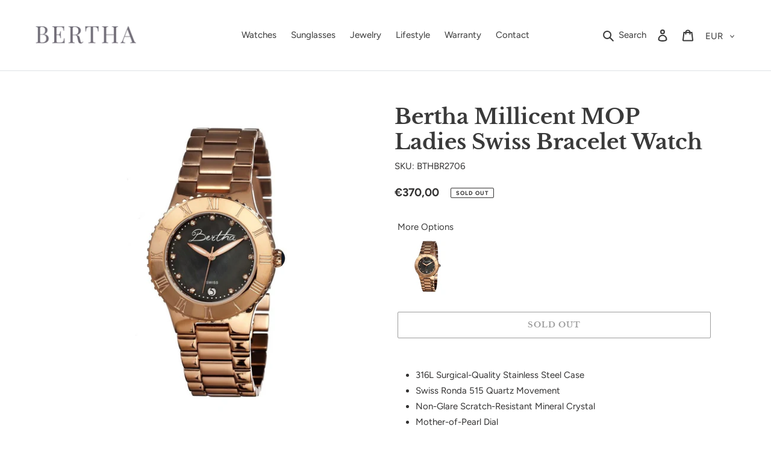

--- FILE ---
content_type: text/html; charset=utf-8
request_url: https://berthalux.com/products/bthbr2700
body_size: 21759
content:
<!doctype html>
<html class="no-js" lang="en">
<head>
  <meta charset="utf-8">
  <meta http-equiv="X-UA-Compatible" content="IE=edge,chrome=1">
  <meta name="viewport" content="width=device-width,initial-scale=1">
  <meta name="theme-color" content="#3a3a3a"><link rel="canonical" href="https://berthalux.com/products/bthbr2700"><link rel="shortcut icon" href="//berthalux.com/cdn/shop/files/favicon-32x32_32x32.png?v=1613562034" type="image/png"><title>Bertha Millicent Women&#39;s Watch Rose Gold Band Rose Gold Case BTHBR2706
&ndash; BerthaLux</title><meta name="description" content="Band Color: Rose Gold Stainless Steel; Band Width: 22mm near case; 20mm near clasp/buckle; Bezel Color: Rose Gold; Case: Rose Gold + Circle-shaped; Case Finish: Polished + Stainless Steel; Case Thickness: 8mm; Case Width: 38mm; 40mm with Crown; Clasp / Buckle: Push Button Deployment; Dial: Black + Analog; Hand Color: Rose Gold; Movement: Swiss + Quartz; Time Zones: Single; Water Resistance: 3 ATM."><!-- /snippets/social-meta-tags.liquid -->


<meta property="og:site_name" content="BerthaLux">
<meta property="og:url" content="https://berthalux.com/products/bthbr2700">
<meta property="og:title" content="Bertha Millicent Women&#39;s Watch Rose Gold Band Rose Gold Case BTHBR2706">
<meta property="og:type" content="product">
<meta property="og:description" content="Band Color: Rose Gold Stainless Steel; Band Width: 22mm near case; 20mm near clasp/buckle; Bezel Color: Rose Gold; Case: Rose Gold + Circle-shaped; Case Finish: Polished + Stainless Steel; Case Thickness: 8mm; Case Width: 38mm; 40mm with Crown; Clasp / Buckle: Push Button Deployment; Dial: Black + Analog; Hand Color: Rose Gold; Movement: Swiss + Quartz; Time Zones: Single; Water Resistance: 3 ATM.">

  <meta property="og:price:amount" content="370,00">
  <meta property="og:price:currency" content="EUR">

<meta property="og:image" content="http://berthalux.com/cdn/shop/products/FRONT_f00668b2-ee53-4a8e-b165-e0f457e029dd_1200x1200.jpg?v=1595865211"><meta property="og:image" content="http://berthalux.com/cdn/shop/products/BACK_ac4b8a37-ee91-47db-bdbb-7b75cee1fb3e_1200x1200.jpg?v=1595865211"><meta property="og:image" content="http://berthalux.com/cdn/shop/products/CROWN-SIDE-VIEW_0cd7a83e-760f-4e66-9fa9-26cf3e13974e_1200x1200.jpg?v=1595865211">
<meta property="og:image:secure_url" content="https://berthalux.com/cdn/shop/products/FRONT_f00668b2-ee53-4a8e-b165-e0f457e029dd_1200x1200.jpg?v=1595865211"><meta property="og:image:secure_url" content="https://berthalux.com/cdn/shop/products/BACK_ac4b8a37-ee91-47db-bdbb-7b75cee1fb3e_1200x1200.jpg?v=1595865211"><meta property="og:image:secure_url" content="https://berthalux.com/cdn/shop/products/CROWN-SIDE-VIEW_0cd7a83e-760f-4e66-9fa9-26cf3e13974e_1200x1200.jpg?v=1595865211">


<meta name="twitter:card" content="summary_large_image">
<meta name="twitter:title" content="Bertha Millicent Women&#39;s Watch Rose Gold Band Rose Gold Case BTHBR2706">
<meta name="twitter:description" content="Band Color: Rose Gold Stainless Steel; Band Width: 22mm near case; 20mm near clasp/buckle; Bezel Color: Rose Gold; Case: Rose Gold + Circle-shaped; Case Finish: Polished + Stainless Steel; Case Thickness: 8mm; Case Width: 38mm; 40mm with Crown; Clasp / Buckle: Push Button Deployment; Dial: Black + Analog; Hand Color: Rose Gold; Movement: Swiss + Quartz; Time Zones: Single; Water Resistance: 3 ATM.">

  
  <link href="https://maxcdn.bootstrapcdn.com/bootstrap/4.0.0/css/bootstrap.min.css" rel="stylesheet" type="text/css" media="all" />

  <link href="//berthalux.com/cdn/shop/t/7/assets/theme.scss.css?v=166709387524098501391759332869" rel="stylesheet" type="text/css" media="all" />

  <script>
    var theme = {
      breakpoints: {
        medium: 750,
        large: 990,
        widescreen: 1400
      },
      strings: {
        addToCart: "Add to cart",
        soldOut: "Sold out",
        unavailable: "Unavailable",
        regularPrice: "Regular price",
        salePrice: "Sale price",
        sale: "Sale",
        fromLowestPrice: "from [price] or less",
        vendor: "Vendor",
        showMore: "Show More",
        showLess: "Show Less",
        searchFor: "Search for",
        addressError: "Error looking up that address",
        addressNoResults: "No results for that address",
        addressQueryLimit: "You have exceeded the Google API usage limit. Consider upgrading to a \u003ca href=\"https:\/\/developers.google.com\/maps\/premium\/usage-limits\"\u003ePremium Plan\u003c\/a\u003e.",
        authError: "There was a problem authenticating your Google Maps account.",
        newWindow: "Opens in a new window.",
        external: "Opens external website.",
        newWindowExternal: "Opens external website in a new window.",
        removeLabel: "Remove [product]",
        update: "Update",
        quantity: "Quantity",
        discountedTotal: "Discounted total",
        regularTotal: "Regular total",
        priceColumn: "See Price column for discount details.",
        quantityMinimumMessage: "Quantity must be 1 or more",
        cartError: "There was an error while updating your cart. Please try again.",
        removedItemMessage: "Removed \u003cspan class=\"cart__removed-product-details\"\u003e([quantity]) [link]\u003c\/span\u003e from your cart.",
        unitPrice: "Unit price",
        unitPriceSeparator: "per",
        oneCartCount: "1 item",
        otherCartCount: "[count] items",
        quantityLabel: "Quantity: [count]",
        products: "Products",
        loading: "Loading",
        number_of_results: "[result_number] of [results_count]",
        number_of_results_found: "[results_count] results found",
        one_result_found: "1 result found"
      },
      moneyFormat: "€{{amount_with_comma_separator}}",
      moneyFormatWithCurrency: "€{{amount_with_comma_separator}} EUR",
      settings: {
        predictiveSearchEnabled: true,
        predictiveSearchShowPrice: false,
        predictiveSearchShowVendor: false
      }
    }

    document.documentElement.className = document.documentElement.className.replace('no-js', 'js');
  </script><script src="//berthalux.com/cdn/shop/t/7/assets/lazysizes.js?v=94224023136283657951646080536" async="async"></script>
  <script src="//berthalux.com/cdn/shop/t/7/assets/vendor.js?v=112622072202233680941646080541" defer="defer"></script>
  <script src="//berthalux.com/cdn/shop/t/7/assets/theme.js?v=129499023571247836091646080541" defer="defer"></script>

  <script>window.performance && window.performance.mark && window.performance.mark('shopify.content_for_header.start');</script><meta id="shopify-digital-wallet" name="shopify-digital-wallet" content="/31896535099/digital_wallets/dialog">
<meta name="shopify-checkout-api-token" content="1e38337f0afa4561d5c12d4cabb39805">
<meta id="in-context-paypal-metadata" data-shop-id="31896535099" data-venmo-supported="false" data-environment="production" data-locale="en_US" data-paypal-v4="true" data-currency="EUR">
<link rel="alternate" type="application/json+oembed" href="https://berthalux.com/products/bthbr2700.oembed">
<script async="async" src="/checkouts/internal/preloads.js?locale=en-DE"></script>
<link rel="preconnect" href="https://shop.app" crossorigin="anonymous">
<script async="async" src="https://shop.app/checkouts/internal/preloads.js?locale=en-DE&shop_id=31896535099" crossorigin="anonymous"></script>
<script id="apple-pay-shop-capabilities" type="application/json">{"shopId":31896535099,"countryCode":"US","currencyCode":"EUR","merchantCapabilities":["supports3DS"],"merchantId":"gid:\/\/shopify\/Shop\/31896535099","merchantName":"BerthaLux","requiredBillingContactFields":["postalAddress","email"],"requiredShippingContactFields":["postalAddress","email"],"shippingType":"shipping","supportedNetworks":["visa","masterCard","amex","discover","elo","jcb"],"total":{"type":"pending","label":"BerthaLux","amount":"1.00"},"shopifyPaymentsEnabled":true,"supportsSubscriptions":true}</script>
<script id="shopify-features" type="application/json">{"accessToken":"1e38337f0afa4561d5c12d4cabb39805","betas":["rich-media-storefront-analytics"],"domain":"berthalux.com","predictiveSearch":true,"shopId":31896535099,"locale":"en"}</script>
<script>var Shopify = Shopify || {};
Shopify.shop = "berthalux.myshopify.com";
Shopify.locale = "en";
Shopify.currency = {"active":"EUR","rate":"1.0"};
Shopify.country = "DE";
Shopify.theme = {"name":"berthalux\/main","id":129264681118,"schema_name":"Debut","schema_version":"17.0.0","theme_store_id":null,"role":"main"};
Shopify.theme.handle = "null";
Shopify.theme.style = {"id":null,"handle":null};
Shopify.cdnHost = "berthalux.com/cdn";
Shopify.routes = Shopify.routes || {};
Shopify.routes.root = "/";</script>
<script type="module">!function(o){(o.Shopify=o.Shopify||{}).modules=!0}(window);</script>
<script>!function(o){function n(){var o=[];function n(){o.push(Array.prototype.slice.apply(arguments))}return n.q=o,n}var t=o.Shopify=o.Shopify||{};t.loadFeatures=n(),t.autoloadFeatures=n()}(window);</script>
<script>
  window.ShopifyPay = window.ShopifyPay || {};
  window.ShopifyPay.apiHost = "shop.app\/pay";
  window.ShopifyPay.redirectState = null;
</script>
<script id="shop-js-analytics" type="application/json">{"pageType":"product"}</script>
<script defer="defer" async type="module" src="//berthalux.com/cdn/shopifycloud/shop-js/modules/v2/client.init-shop-cart-sync_BdyHc3Nr.en.esm.js"></script>
<script defer="defer" async type="module" src="//berthalux.com/cdn/shopifycloud/shop-js/modules/v2/chunk.common_Daul8nwZ.esm.js"></script>
<script type="module">
  await import("//berthalux.com/cdn/shopifycloud/shop-js/modules/v2/client.init-shop-cart-sync_BdyHc3Nr.en.esm.js");
await import("//berthalux.com/cdn/shopifycloud/shop-js/modules/v2/chunk.common_Daul8nwZ.esm.js");

  window.Shopify.SignInWithShop?.initShopCartSync?.({"fedCMEnabled":true,"windoidEnabled":true});

</script>
<script>
  window.Shopify = window.Shopify || {};
  if (!window.Shopify.featureAssets) window.Shopify.featureAssets = {};
  window.Shopify.featureAssets['shop-js'] = {"shop-cart-sync":["modules/v2/client.shop-cart-sync_QYOiDySF.en.esm.js","modules/v2/chunk.common_Daul8nwZ.esm.js"],"init-fed-cm":["modules/v2/client.init-fed-cm_DchLp9rc.en.esm.js","modules/v2/chunk.common_Daul8nwZ.esm.js"],"shop-button":["modules/v2/client.shop-button_OV7bAJc5.en.esm.js","modules/v2/chunk.common_Daul8nwZ.esm.js"],"init-windoid":["modules/v2/client.init-windoid_DwxFKQ8e.en.esm.js","modules/v2/chunk.common_Daul8nwZ.esm.js"],"shop-cash-offers":["modules/v2/client.shop-cash-offers_DWtL6Bq3.en.esm.js","modules/v2/chunk.common_Daul8nwZ.esm.js","modules/v2/chunk.modal_CQq8HTM6.esm.js"],"shop-toast-manager":["modules/v2/client.shop-toast-manager_CX9r1SjA.en.esm.js","modules/v2/chunk.common_Daul8nwZ.esm.js"],"init-shop-email-lookup-coordinator":["modules/v2/client.init-shop-email-lookup-coordinator_UhKnw74l.en.esm.js","modules/v2/chunk.common_Daul8nwZ.esm.js"],"pay-button":["modules/v2/client.pay-button_DzxNnLDY.en.esm.js","modules/v2/chunk.common_Daul8nwZ.esm.js"],"avatar":["modules/v2/client.avatar_BTnouDA3.en.esm.js"],"init-shop-cart-sync":["modules/v2/client.init-shop-cart-sync_BdyHc3Nr.en.esm.js","modules/v2/chunk.common_Daul8nwZ.esm.js"],"shop-login-button":["modules/v2/client.shop-login-button_D8B466_1.en.esm.js","modules/v2/chunk.common_Daul8nwZ.esm.js","modules/v2/chunk.modal_CQq8HTM6.esm.js"],"init-customer-accounts-sign-up":["modules/v2/client.init-customer-accounts-sign-up_C8fpPm4i.en.esm.js","modules/v2/client.shop-login-button_D8B466_1.en.esm.js","modules/v2/chunk.common_Daul8nwZ.esm.js","modules/v2/chunk.modal_CQq8HTM6.esm.js"],"init-shop-for-new-customer-accounts":["modules/v2/client.init-shop-for-new-customer-accounts_CVTO0Ztu.en.esm.js","modules/v2/client.shop-login-button_D8B466_1.en.esm.js","modules/v2/chunk.common_Daul8nwZ.esm.js","modules/v2/chunk.modal_CQq8HTM6.esm.js"],"init-customer-accounts":["modules/v2/client.init-customer-accounts_dRgKMfrE.en.esm.js","modules/v2/client.shop-login-button_D8B466_1.en.esm.js","modules/v2/chunk.common_Daul8nwZ.esm.js","modules/v2/chunk.modal_CQq8HTM6.esm.js"],"shop-follow-button":["modules/v2/client.shop-follow-button_CkZpjEct.en.esm.js","modules/v2/chunk.common_Daul8nwZ.esm.js","modules/v2/chunk.modal_CQq8HTM6.esm.js"],"lead-capture":["modules/v2/client.lead-capture_BntHBhfp.en.esm.js","modules/v2/chunk.common_Daul8nwZ.esm.js","modules/v2/chunk.modal_CQq8HTM6.esm.js"],"checkout-modal":["modules/v2/client.checkout-modal_CfxcYbTm.en.esm.js","modules/v2/chunk.common_Daul8nwZ.esm.js","modules/v2/chunk.modal_CQq8HTM6.esm.js"],"shop-login":["modules/v2/client.shop-login_Da4GZ2H6.en.esm.js","modules/v2/chunk.common_Daul8nwZ.esm.js","modules/v2/chunk.modal_CQq8HTM6.esm.js"],"payment-terms":["modules/v2/client.payment-terms_MV4M3zvL.en.esm.js","modules/v2/chunk.common_Daul8nwZ.esm.js","modules/v2/chunk.modal_CQq8HTM6.esm.js"]};
</script>
<script id="__st">var __st={"a":31896535099,"offset":-18000,"reqid":"99e4b668-0fa3-434b-8801-5d1b16090207-1768977030","pageurl":"berthalux.com\/products\/bthbr2700","u":"a68760a5472d","p":"product","rtyp":"product","rid":5501533683870};</script>
<script>window.ShopifyPaypalV4VisibilityTracking = true;</script>
<script id="captcha-bootstrap">!function(){'use strict';const t='contact',e='account',n='new_comment',o=[[t,t],['blogs',n],['comments',n],[t,'customer']],c=[[e,'customer_login'],[e,'guest_login'],[e,'recover_customer_password'],[e,'create_customer']],r=t=>t.map((([t,e])=>`form[action*='/${t}']:not([data-nocaptcha='true']) input[name='form_type'][value='${e}']`)).join(','),a=t=>()=>t?[...document.querySelectorAll(t)].map((t=>t.form)):[];function s(){const t=[...o],e=r(t);return a(e)}const i='password',u='form_key',d=['recaptcha-v3-token','g-recaptcha-response','h-captcha-response',i],f=()=>{try{return window.sessionStorage}catch{return}},m='__shopify_v',_=t=>t.elements[u];function p(t,e,n=!1){try{const o=window.sessionStorage,c=JSON.parse(o.getItem(e)),{data:r}=function(t){const{data:e,action:n}=t;return t[m]||n?{data:e,action:n}:{data:t,action:n}}(c);for(const[e,n]of Object.entries(r))t.elements[e]&&(t.elements[e].value=n);n&&o.removeItem(e)}catch(o){console.error('form repopulation failed',{error:o})}}const l='form_type',E='cptcha';function T(t){t.dataset[E]=!0}const w=window,h=w.document,L='Shopify',v='ce_forms',y='captcha';let A=!1;((t,e)=>{const n=(g='f06e6c50-85a8-45c8-87d0-21a2b65856fe',I='https://cdn.shopify.com/shopifycloud/storefront-forms-hcaptcha/ce_storefront_forms_captcha_hcaptcha.v1.5.2.iife.js',D={infoText:'Protected by hCaptcha',privacyText:'Privacy',termsText:'Terms'},(t,e,n)=>{const o=w[L][v],c=o.bindForm;if(c)return c(t,g,e,D).then(n);var r;o.q.push([[t,g,e,D],n]),r=I,A||(h.body.append(Object.assign(h.createElement('script'),{id:'captcha-provider',async:!0,src:r})),A=!0)});var g,I,D;w[L]=w[L]||{},w[L][v]=w[L][v]||{},w[L][v].q=[],w[L][y]=w[L][y]||{},w[L][y].protect=function(t,e){n(t,void 0,e),T(t)},Object.freeze(w[L][y]),function(t,e,n,w,h,L){const[v,y,A,g]=function(t,e,n){const i=e?o:[],u=t?c:[],d=[...i,...u],f=r(d),m=r(i),_=r(d.filter((([t,e])=>n.includes(e))));return[a(f),a(m),a(_),s()]}(w,h,L),I=t=>{const e=t.target;return e instanceof HTMLFormElement?e:e&&e.form},D=t=>v().includes(t);t.addEventListener('submit',(t=>{const e=I(t);if(!e)return;const n=D(e)&&!e.dataset.hcaptchaBound&&!e.dataset.recaptchaBound,o=_(e),c=g().includes(e)&&(!o||!o.value);(n||c)&&t.preventDefault(),c&&!n&&(function(t){try{if(!f())return;!function(t){const e=f();if(!e)return;const n=_(t);if(!n)return;const o=n.value;o&&e.removeItem(o)}(t);const e=Array.from(Array(32),(()=>Math.random().toString(36)[2])).join('');!function(t,e){_(t)||t.append(Object.assign(document.createElement('input'),{type:'hidden',name:u})),t.elements[u].value=e}(t,e),function(t,e){const n=f();if(!n)return;const o=[...t.querySelectorAll(`input[type='${i}']`)].map((({name:t})=>t)),c=[...d,...o],r={};for(const[a,s]of new FormData(t).entries())c.includes(a)||(r[a]=s);n.setItem(e,JSON.stringify({[m]:1,action:t.action,data:r}))}(t,e)}catch(e){console.error('failed to persist form',e)}}(e),e.submit())}));const S=(t,e)=>{t&&!t.dataset[E]&&(n(t,e.some((e=>e===t))),T(t))};for(const o of['focusin','change'])t.addEventListener(o,(t=>{const e=I(t);D(e)&&S(e,y())}));const B=e.get('form_key'),M=e.get(l),P=B&&M;t.addEventListener('DOMContentLoaded',(()=>{const t=y();if(P)for(const e of t)e.elements[l].value===M&&p(e,B);[...new Set([...A(),...v().filter((t=>'true'===t.dataset.shopifyCaptcha))])].forEach((e=>S(e,t)))}))}(h,new URLSearchParams(w.location.search),n,t,e,['guest_login'])})(!0,!0)}();</script>
<script integrity="sha256-4kQ18oKyAcykRKYeNunJcIwy7WH5gtpwJnB7kiuLZ1E=" data-source-attribution="shopify.loadfeatures" defer="defer" src="//berthalux.com/cdn/shopifycloud/storefront/assets/storefront/load_feature-a0a9edcb.js" crossorigin="anonymous"></script>
<script crossorigin="anonymous" defer="defer" src="//berthalux.com/cdn/shopifycloud/storefront/assets/shopify_pay/storefront-65b4c6d7.js?v=20250812"></script>
<script data-source-attribution="shopify.dynamic_checkout.dynamic.init">var Shopify=Shopify||{};Shopify.PaymentButton=Shopify.PaymentButton||{isStorefrontPortableWallets:!0,init:function(){window.Shopify.PaymentButton.init=function(){};var t=document.createElement("script");t.src="https://berthalux.com/cdn/shopifycloud/portable-wallets/latest/portable-wallets.en.js",t.type="module",document.head.appendChild(t)}};
</script>
<script data-source-attribution="shopify.dynamic_checkout.buyer_consent">
  function portableWalletsHideBuyerConsent(e){var t=document.getElementById("shopify-buyer-consent"),n=document.getElementById("shopify-subscription-policy-button");t&&n&&(t.classList.add("hidden"),t.setAttribute("aria-hidden","true"),n.removeEventListener("click",e))}function portableWalletsShowBuyerConsent(e){var t=document.getElementById("shopify-buyer-consent"),n=document.getElementById("shopify-subscription-policy-button");t&&n&&(t.classList.remove("hidden"),t.removeAttribute("aria-hidden"),n.addEventListener("click",e))}window.Shopify?.PaymentButton&&(window.Shopify.PaymentButton.hideBuyerConsent=portableWalletsHideBuyerConsent,window.Shopify.PaymentButton.showBuyerConsent=portableWalletsShowBuyerConsent);
</script>
<script>
  function portableWalletsCleanup(e){e&&e.src&&console.error("Failed to load portable wallets script "+e.src);var t=document.querySelectorAll("shopify-accelerated-checkout .shopify-payment-button__skeleton, shopify-accelerated-checkout-cart .wallet-cart-button__skeleton"),e=document.getElementById("shopify-buyer-consent");for(let e=0;e<t.length;e++)t[e].remove();e&&e.remove()}function portableWalletsNotLoadedAsModule(e){e instanceof ErrorEvent&&"string"==typeof e.message&&e.message.includes("import.meta")&&"string"==typeof e.filename&&e.filename.includes("portable-wallets")&&(window.removeEventListener("error",portableWalletsNotLoadedAsModule),window.Shopify.PaymentButton.failedToLoad=e,"loading"===document.readyState?document.addEventListener("DOMContentLoaded",window.Shopify.PaymentButton.init):window.Shopify.PaymentButton.init())}window.addEventListener("error",portableWalletsNotLoadedAsModule);
</script>

<script type="module" src="https://berthalux.com/cdn/shopifycloud/portable-wallets/latest/portable-wallets.en.js" onError="portableWalletsCleanup(this)" crossorigin="anonymous"></script>
<script nomodule>
  document.addEventListener("DOMContentLoaded", portableWalletsCleanup);
</script>

<link id="shopify-accelerated-checkout-styles" rel="stylesheet" media="screen" href="https://berthalux.com/cdn/shopifycloud/portable-wallets/latest/accelerated-checkout-backwards-compat.css" crossorigin="anonymous">
<style id="shopify-accelerated-checkout-cart">
        #shopify-buyer-consent {
  margin-top: 1em;
  display: inline-block;
  width: 100%;
}

#shopify-buyer-consent.hidden {
  display: none;
}

#shopify-subscription-policy-button {
  background: none;
  border: none;
  padding: 0;
  text-decoration: underline;
  font-size: inherit;
  cursor: pointer;
}

#shopify-subscription-policy-button::before {
  box-shadow: none;
}

      </style>

<script>window.performance && window.performance.mark && window.performance.mark('shopify.content_for_header.end');</script>
<link href="https://monorail-edge.shopifysvc.com" rel="dns-prefetch">
<script>(function(){if ("sendBeacon" in navigator && "performance" in window) {try {var session_token_from_headers = performance.getEntriesByType('navigation')[0].serverTiming.find(x => x.name == '_s').description;} catch {var session_token_from_headers = undefined;}var session_cookie_matches = document.cookie.match(/_shopify_s=([^;]*)/);var session_token_from_cookie = session_cookie_matches && session_cookie_matches.length === 2 ? session_cookie_matches[1] : "";var session_token = session_token_from_headers || session_token_from_cookie || "";function handle_abandonment_event(e) {var entries = performance.getEntries().filter(function(entry) {return /monorail-edge.shopifysvc.com/.test(entry.name);});if (!window.abandonment_tracked && entries.length === 0) {window.abandonment_tracked = true;var currentMs = Date.now();var navigation_start = performance.timing.navigationStart;var payload = {shop_id: 31896535099,url: window.location.href,navigation_start,duration: currentMs - navigation_start,session_token,page_type: "product"};window.navigator.sendBeacon("https://monorail-edge.shopifysvc.com/v1/produce", JSON.stringify({schema_id: "online_store_buyer_site_abandonment/1.1",payload: payload,metadata: {event_created_at_ms: currentMs,event_sent_at_ms: currentMs}}));}}window.addEventListener('pagehide', handle_abandonment_event);}}());</script>
<script id="web-pixels-manager-setup">(function e(e,d,r,n,o){if(void 0===o&&(o={}),!Boolean(null===(a=null===(i=window.Shopify)||void 0===i?void 0:i.analytics)||void 0===a?void 0:a.replayQueue)){var i,a;window.Shopify=window.Shopify||{};var t=window.Shopify;t.analytics=t.analytics||{};var s=t.analytics;s.replayQueue=[],s.publish=function(e,d,r){return s.replayQueue.push([e,d,r]),!0};try{self.performance.mark("wpm:start")}catch(e){}var l=function(){var e={modern:/Edge?\/(1{2}[4-9]|1[2-9]\d|[2-9]\d{2}|\d{4,})\.\d+(\.\d+|)|Firefox\/(1{2}[4-9]|1[2-9]\d|[2-9]\d{2}|\d{4,})\.\d+(\.\d+|)|Chrom(ium|e)\/(9{2}|\d{3,})\.\d+(\.\d+|)|(Maci|X1{2}).+ Version\/(15\.\d+|(1[6-9]|[2-9]\d|\d{3,})\.\d+)([,.]\d+|)( \(\w+\)|)( Mobile\/\w+|) Safari\/|Chrome.+OPR\/(9{2}|\d{3,})\.\d+\.\d+|(CPU[ +]OS|iPhone[ +]OS|CPU[ +]iPhone|CPU IPhone OS|CPU iPad OS)[ +]+(15[._]\d+|(1[6-9]|[2-9]\d|\d{3,})[._]\d+)([._]\d+|)|Android:?[ /-](13[3-9]|1[4-9]\d|[2-9]\d{2}|\d{4,})(\.\d+|)(\.\d+|)|Android.+Firefox\/(13[5-9]|1[4-9]\d|[2-9]\d{2}|\d{4,})\.\d+(\.\d+|)|Android.+Chrom(ium|e)\/(13[3-9]|1[4-9]\d|[2-9]\d{2}|\d{4,})\.\d+(\.\d+|)|SamsungBrowser\/([2-9]\d|\d{3,})\.\d+/,legacy:/Edge?\/(1[6-9]|[2-9]\d|\d{3,})\.\d+(\.\d+|)|Firefox\/(5[4-9]|[6-9]\d|\d{3,})\.\d+(\.\d+|)|Chrom(ium|e)\/(5[1-9]|[6-9]\d|\d{3,})\.\d+(\.\d+|)([\d.]+$|.*Safari\/(?![\d.]+ Edge\/[\d.]+$))|(Maci|X1{2}).+ Version\/(10\.\d+|(1[1-9]|[2-9]\d|\d{3,})\.\d+)([,.]\d+|)( \(\w+\)|)( Mobile\/\w+|) Safari\/|Chrome.+OPR\/(3[89]|[4-9]\d|\d{3,})\.\d+\.\d+|(CPU[ +]OS|iPhone[ +]OS|CPU[ +]iPhone|CPU IPhone OS|CPU iPad OS)[ +]+(10[._]\d+|(1[1-9]|[2-9]\d|\d{3,})[._]\d+)([._]\d+|)|Android:?[ /-](13[3-9]|1[4-9]\d|[2-9]\d{2}|\d{4,})(\.\d+|)(\.\d+|)|Mobile Safari.+OPR\/([89]\d|\d{3,})\.\d+\.\d+|Android.+Firefox\/(13[5-9]|1[4-9]\d|[2-9]\d{2}|\d{4,})\.\d+(\.\d+|)|Android.+Chrom(ium|e)\/(13[3-9]|1[4-9]\d|[2-9]\d{2}|\d{4,})\.\d+(\.\d+|)|Android.+(UC? ?Browser|UCWEB|U3)[ /]?(15\.([5-9]|\d{2,})|(1[6-9]|[2-9]\d|\d{3,})\.\d+)\.\d+|SamsungBrowser\/(5\.\d+|([6-9]|\d{2,})\.\d+)|Android.+MQ{2}Browser\/(14(\.(9|\d{2,})|)|(1[5-9]|[2-9]\d|\d{3,})(\.\d+|))(\.\d+|)|K[Aa][Ii]OS\/(3\.\d+|([4-9]|\d{2,})\.\d+)(\.\d+|)/},d=e.modern,r=e.legacy,n=navigator.userAgent;return n.match(d)?"modern":n.match(r)?"legacy":"unknown"}(),u="modern"===l?"modern":"legacy",c=(null!=n?n:{modern:"",legacy:""})[u],f=function(e){return[e.baseUrl,"/wpm","/b",e.hashVersion,"modern"===e.buildTarget?"m":"l",".js"].join("")}({baseUrl:d,hashVersion:r,buildTarget:u}),m=function(e){var d=e.version,r=e.bundleTarget,n=e.surface,o=e.pageUrl,i=e.monorailEndpoint;return{emit:function(e){var a=e.status,t=e.errorMsg,s=(new Date).getTime(),l=JSON.stringify({metadata:{event_sent_at_ms:s},events:[{schema_id:"web_pixels_manager_load/3.1",payload:{version:d,bundle_target:r,page_url:o,status:a,surface:n,error_msg:t},metadata:{event_created_at_ms:s}}]});if(!i)return console&&console.warn&&console.warn("[Web Pixels Manager] No Monorail endpoint provided, skipping logging."),!1;try{return self.navigator.sendBeacon.bind(self.navigator)(i,l)}catch(e){}var u=new XMLHttpRequest;try{return u.open("POST",i,!0),u.setRequestHeader("Content-Type","text/plain"),u.send(l),!0}catch(e){return console&&console.warn&&console.warn("[Web Pixels Manager] Got an unhandled error while logging to Monorail."),!1}}}}({version:r,bundleTarget:l,surface:e.surface,pageUrl:self.location.href,monorailEndpoint:e.monorailEndpoint});try{o.browserTarget=l,function(e){var d=e.src,r=e.async,n=void 0===r||r,o=e.onload,i=e.onerror,a=e.sri,t=e.scriptDataAttributes,s=void 0===t?{}:t,l=document.createElement("script"),u=document.querySelector("head"),c=document.querySelector("body");if(l.async=n,l.src=d,a&&(l.integrity=a,l.crossOrigin="anonymous"),s)for(var f in s)if(Object.prototype.hasOwnProperty.call(s,f))try{l.dataset[f]=s[f]}catch(e){}if(o&&l.addEventListener("load",o),i&&l.addEventListener("error",i),u)u.appendChild(l);else{if(!c)throw new Error("Did not find a head or body element to append the script");c.appendChild(l)}}({src:f,async:!0,onload:function(){if(!function(){var e,d;return Boolean(null===(d=null===(e=window.Shopify)||void 0===e?void 0:e.analytics)||void 0===d?void 0:d.initialized)}()){var d=window.webPixelsManager.init(e)||void 0;if(d){var r=window.Shopify.analytics;r.replayQueue.forEach((function(e){var r=e[0],n=e[1],o=e[2];d.publishCustomEvent(r,n,o)})),r.replayQueue=[],r.publish=d.publishCustomEvent,r.visitor=d.visitor,r.initialized=!0}}},onerror:function(){return m.emit({status:"failed",errorMsg:"".concat(f," has failed to load")})},sri:function(e){var d=/^sha384-[A-Za-z0-9+/=]+$/;return"string"==typeof e&&d.test(e)}(c)?c:"",scriptDataAttributes:o}),m.emit({status:"loading"})}catch(e){m.emit({status:"failed",errorMsg:(null==e?void 0:e.message)||"Unknown error"})}}})({shopId: 31896535099,storefrontBaseUrl: "https://berthalux.com",extensionsBaseUrl: "https://extensions.shopifycdn.com/cdn/shopifycloud/web-pixels-manager",monorailEndpoint: "https://monorail-edge.shopifysvc.com/unstable/produce_batch",surface: "storefront-renderer",enabledBetaFlags: ["2dca8a86"],webPixelsConfigList: [{"id":"shopify-app-pixel","configuration":"{}","eventPayloadVersion":"v1","runtimeContext":"STRICT","scriptVersion":"0450","apiClientId":"shopify-pixel","type":"APP","privacyPurposes":["ANALYTICS","MARKETING"]},{"id":"shopify-custom-pixel","eventPayloadVersion":"v1","runtimeContext":"LAX","scriptVersion":"0450","apiClientId":"shopify-pixel","type":"CUSTOM","privacyPurposes":["ANALYTICS","MARKETING"]}],isMerchantRequest: false,initData: {"shop":{"name":"BerthaLux","paymentSettings":{"currencyCode":"EUR"},"myshopifyDomain":"berthalux.myshopify.com","countryCode":"US","storefrontUrl":"https:\/\/berthalux.com"},"customer":null,"cart":null,"checkout":null,"productVariants":[{"price":{"amount":370.0,"currencyCode":"EUR"},"product":{"title":"Bertha Millicent MOP Ladies Swiss Bracelet Watch","vendor":"Bertha","id":"5501533683870","untranslatedTitle":"Bertha Millicent MOP Ladies Swiss Bracelet Watch","url":"\/products\/bthbr2700","type":"Watches"},"id":"35352184750238","image":{"src":"\/\/berthalux.com\/cdn\/shop\/products\/FRONT_be42f7fb-ac77-4503-aca9-73cae25f6b81.jpg?v=1595865211"},"sku":"BTHBR2706","title":"Rose Gold\/Black","untranslatedTitle":"Rose Gold\/Black"}],"purchasingCompany":null},},"https://berthalux.com/cdn","fcfee988w5aeb613cpc8e4bc33m6693e112",{"modern":"","legacy":""},{"shopId":"31896535099","storefrontBaseUrl":"https:\/\/berthalux.com","extensionBaseUrl":"https:\/\/extensions.shopifycdn.com\/cdn\/shopifycloud\/web-pixels-manager","surface":"storefront-renderer","enabledBetaFlags":"[\"2dca8a86\"]","isMerchantRequest":"false","hashVersion":"fcfee988w5aeb613cpc8e4bc33m6693e112","publish":"custom","events":"[[\"page_viewed\",{}],[\"product_viewed\",{\"productVariant\":{\"price\":{\"amount\":370.0,\"currencyCode\":\"EUR\"},\"product\":{\"title\":\"Bertha Millicent MOP Ladies Swiss Bracelet Watch\",\"vendor\":\"Bertha\",\"id\":\"5501533683870\",\"untranslatedTitle\":\"Bertha Millicent MOP Ladies Swiss Bracelet Watch\",\"url\":\"\/products\/bthbr2700\",\"type\":\"Watches\"},\"id\":\"35352184750238\",\"image\":{\"src\":\"\/\/berthalux.com\/cdn\/shop\/products\/FRONT_be42f7fb-ac77-4503-aca9-73cae25f6b81.jpg?v=1595865211\"},\"sku\":\"BTHBR2706\",\"title\":\"Rose Gold\/Black\",\"untranslatedTitle\":\"Rose Gold\/Black\"}}]]"});</script><script>
  window.ShopifyAnalytics = window.ShopifyAnalytics || {};
  window.ShopifyAnalytics.meta = window.ShopifyAnalytics.meta || {};
  window.ShopifyAnalytics.meta.currency = 'EUR';
  var meta = {"product":{"id":5501533683870,"gid":"gid:\/\/shopify\/Product\/5501533683870","vendor":"Bertha","type":"Watches","handle":"bthbr2700","variants":[{"id":35352184750238,"price":37000,"name":"Bertha Millicent MOP Ladies Swiss Bracelet Watch - Rose Gold\/Black","public_title":"Rose Gold\/Black","sku":"BTHBR2706"}],"remote":false},"page":{"pageType":"product","resourceType":"product","resourceId":5501533683870,"requestId":"99e4b668-0fa3-434b-8801-5d1b16090207-1768977030"}};
  for (var attr in meta) {
    window.ShopifyAnalytics.meta[attr] = meta[attr];
  }
</script>
<script class="analytics">
  (function () {
    var customDocumentWrite = function(content) {
      var jquery = null;

      if (window.jQuery) {
        jquery = window.jQuery;
      } else if (window.Checkout && window.Checkout.$) {
        jquery = window.Checkout.$;
      }

      if (jquery) {
        jquery('body').append(content);
      }
    };

    var hasLoggedConversion = function(token) {
      if (token) {
        return document.cookie.indexOf('loggedConversion=' + token) !== -1;
      }
      return false;
    }

    var setCookieIfConversion = function(token) {
      if (token) {
        var twoMonthsFromNow = new Date(Date.now());
        twoMonthsFromNow.setMonth(twoMonthsFromNow.getMonth() + 2);

        document.cookie = 'loggedConversion=' + token + '; expires=' + twoMonthsFromNow;
      }
    }

    var trekkie = window.ShopifyAnalytics.lib = window.trekkie = window.trekkie || [];
    if (trekkie.integrations) {
      return;
    }
    trekkie.methods = [
      'identify',
      'page',
      'ready',
      'track',
      'trackForm',
      'trackLink'
    ];
    trekkie.factory = function(method) {
      return function() {
        var args = Array.prototype.slice.call(arguments);
        args.unshift(method);
        trekkie.push(args);
        return trekkie;
      };
    };
    for (var i = 0; i < trekkie.methods.length; i++) {
      var key = trekkie.methods[i];
      trekkie[key] = trekkie.factory(key);
    }
    trekkie.load = function(config) {
      trekkie.config = config || {};
      trekkie.config.initialDocumentCookie = document.cookie;
      var first = document.getElementsByTagName('script')[0];
      var script = document.createElement('script');
      script.type = 'text/javascript';
      script.onerror = function(e) {
        var scriptFallback = document.createElement('script');
        scriptFallback.type = 'text/javascript';
        scriptFallback.onerror = function(error) {
                var Monorail = {
      produce: function produce(monorailDomain, schemaId, payload) {
        var currentMs = new Date().getTime();
        var event = {
          schema_id: schemaId,
          payload: payload,
          metadata: {
            event_created_at_ms: currentMs,
            event_sent_at_ms: currentMs
          }
        };
        return Monorail.sendRequest("https://" + monorailDomain + "/v1/produce", JSON.stringify(event));
      },
      sendRequest: function sendRequest(endpointUrl, payload) {
        // Try the sendBeacon API
        if (window && window.navigator && typeof window.navigator.sendBeacon === 'function' && typeof window.Blob === 'function' && !Monorail.isIos12()) {
          var blobData = new window.Blob([payload], {
            type: 'text/plain'
          });

          if (window.navigator.sendBeacon(endpointUrl, blobData)) {
            return true;
          } // sendBeacon was not successful

        } // XHR beacon

        var xhr = new XMLHttpRequest();

        try {
          xhr.open('POST', endpointUrl);
          xhr.setRequestHeader('Content-Type', 'text/plain');
          xhr.send(payload);
        } catch (e) {
          console.log(e);
        }

        return false;
      },
      isIos12: function isIos12() {
        return window.navigator.userAgent.lastIndexOf('iPhone; CPU iPhone OS 12_') !== -1 || window.navigator.userAgent.lastIndexOf('iPad; CPU OS 12_') !== -1;
      }
    };
    Monorail.produce('monorail-edge.shopifysvc.com',
      'trekkie_storefront_load_errors/1.1',
      {shop_id: 31896535099,
      theme_id: 129264681118,
      app_name: "storefront",
      context_url: window.location.href,
      source_url: "//berthalux.com/cdn/s/trekkie.storefront.cd680fe47e6c39ca5d5df5f0a32d569bc48c0f27.min.js"});

        };
        scriptFallback.async = true;
        scriptFallback.src = '//berthalux.com/cdn/s/trekkie.storefront.cd680fe47e6c39ca5d5df5f0a32d569bc48c0f27.min.js';
        first.parentNode.insertBefore(scriptFallback, first);
      };
      script.async = true;
      script.src = '//berthalux.com/cdn/s/trekkie.storefront.cd680fe47e6c39ca5d5df5f0a32d569bc48c0f27.min.js';
      first.parentNode.insertBefore(script, first);
    };
    trekkie.load(
      {"Trekkie":{"appName":"storefront","development":false,"defaultAttributes":{"shopId":31896535099,"isMerchantRequest":null,"themeId":129264681118,"themeCityHash":"7763967993906144355","contentLanguage":"en","currency":"EUR","eventMetadataId":"b5456510-9dbd-4d54-a293-046f010ff343"},"isServerSideCookieWritingEnabled":true,"monorailRegion":"shop_domain","enabledBetaFlags":["65f19447"]},"Session Attribution":{},"S2S":{"facebookCapiEnabled":false,"source":"trekkie-storefront-renderer","apiClientId":580111}}
    );

    var loaded = false;
    trekkie.ready(function() {
      if (loaded) return;
      loaded = true;

      window.ShopifyAnalytics.lib = window.trekkie;

      var originalDocumentWrite = document.write;
      document.write = customDocumentWrite;
      try { window.ShopifyAnalytics.merchantGoogleAnalytics.call(this); } catch(error) {};
      document.write = originalDocumentWrite;

      window.ShopifyAnalytics.lib.page(null,{"pageType":"product","resourceType":"product","resourceId":5501533683870,"requestId":"99e4b668-0fa3-434b-8801-5d1b16090207-1768977030","shopifyEmitted":true});

      var match = window.location.pathname.match(/checkouts\/(.+)\/(thank_you|post_purchase)/)
      var token = match? match[1]: undefined;
      if (!hasLoggedConversion(token)) {
        setCookieIfConversion(token);
        window.ShopifyAnalytics.lib.track("Viewed Product",{"currency":"EUR","variantId":35352184750238,"productId":5501533683870,"productGid":"gid:\/\/shopify\/Product\/5501533683870","name":"Bertha Millicent MOP Ladies Swiss Bracelet Watch - Rose Gold\/Black","price":"370.00","sku":"BTHBR2706","brand":"Bertha","variant":"Rose Gold\/Black","category":"Watches","nonInteraction":true,"remote":false},undefined,undefined,{"shopifyEmitted":true});
      window.ShopifyAnalytics.lib.track("monorail:\/\/trekkie_storefront_viewed_product\/1.1",{"currency":"EUR","variantId":35352184750238,"productId":5501533683870,"productGid":"gid:\/\/shopify\/Product\/5501533683870","name":"Bertha Millicent MOP Ladies Swiss Bracelet Watch - Rose Gold\/Black","price":"370.00","sku":"BTHBR2706","brand":"Bertha","variant":"Rose Gold\/Black","category":"Watches","nonInteraction":true,"remote":false,"referer":"https:\/\/berthalux.com\/products\/bthbr2700"});
      }
    });


        var eventsListenerScript = document.createElement('script');
        eventsListenerScript.async = true;
        eventsListenerScript.src = "//berthalux.com/cdn/shopifycloud/storefront/assets/shop_events_listener-3da45d37.js";
        document.getElementsByTagName('head')[0].appendChild(eventsListenerScript);

})();</script>
<script
  defer
  src="https://berthalux.com/cdn/shopifycloud/perf-kit/shopify-perf-kit-3.0.4.min.js"
  data-application="storefront-renderer"
  data-shop-id="31896535099"
  data-render-region="gcp-us-central1"
  data-page-type="product"
  data-theme-instance-id="129264681118"
  data-theme-name="Debut"
  data-theme-version="17.0.0"
  data-monorail-region="shop_domain"
  data-resource-timing-sampling-rate="10"
  data-shs="true"
  data-shs-beacon="true"
  data-shs-export-with-fetch="true"
  data-shs-logs-sample-rate="1"
  data-shs-beacon-endpoint="https://berthalux.com/api/collect"
></script>
</head>

<body class="template-product">

  <a class="in-page-link visually-hidden skip-link" href="#MainContent">Skip to content</a><style data-shopify>

  .cart-popup {
    box-shadow: 1px 1px 10px 2px rgba(235, 235, 235, 0.5);
  }</style><div class="cart-popup-wrapper cart-popup-wrapper--hidden" role="dialog" aria-modal="true" aria-labelledby="CartPopupHeading" data-cart-popup-wrapper>
  <div class="cart-popup" data-cart-popup tabindex="-1">
    <div class="cart-popup__header">
      <h2 id="CartPopupHeading" class="cart-popup__heading">Just added to your cart</h2>
      <button class="cart-popup__close" aria-label="Close" data-cart-popup-close><svg aria-hidden="true" focusable="false" role="presentation" class="icon icon-close" viewBox="0 0 40 40"><path d="M23.868 20.015L39.117 4.78c1.11-1.108 1.11-2.77 0-3.877-1.109-1.108-2.773-1.108-3.882 0L19.986 16.137 4.737.904C3.628-.204 1.965-.204.856.904c-1.11 1.108-1.11 2.77 0 3.877l15.249 15.234L.855 35.248c-1.108 1.108-1.108 2.77 0 3.877.555.554 1.248.831 1.942.831s1.386-.277 1.94-.83l15.25-15.234 15.248 15.233c.555.554 1.248.831 1.941.831s1.387-.277 1.941-.83c1.11-1.109 1.11-2.77 0-3.878L23.868 20.015z" class="layer"/></svg></button>
    </div>
    <div class="cart-popup-item">
      <div class="cart-popup-item__image-wrapper hide" data-cart-popup-image-wrapper>
        <div class="cart-popup-item__image cart-popup-item__image--placeholder" data-cart-popup-image-placeholder>
          <div data-placeholder-size></div>
          <div class="placeholder-background placeholder-background--animation"></div>
        </div>
      </div>
      <div class="cart-popup-item__description">
        <div>
          <h3 class="cart-popup-item__title" data-cart-popup-title></h3>
          <ul class="product-details" aria-label="Product details" data-cart-popup-product-details></ul>
        </div>
        <div class="cart-popup-item__quantity">
          <span class="visually-hidden" data-cart-popup-quantity-label></span>
          <span aria-hidden="true">Qty:</span>
          <span aria-hidden="true" data-cart-popup-quantity></span>
        </div>
      </div>
    </div>

    <a href="/cart" class="cart-popup__cta-link btn btn--secondary-accent">
      View cart (<span data-cart-popup-cart-quantity></span>)
    </a>

    <div class="cart-popup__dismiss">
      <button class="cart-popup__dismiss-button text-link text-link--accent" data-cart-popup-dismiss>
        Continue shopping
      </button>
    </div>
  </div>
</div>

<div id="shopify-section-header" class="shopify-section">

<div id="SearchDrawer" class="search-bar drawer drawer--top" role="dialog" aria-modal="true" aria-label="Search" data-predictive-search-drawer>
  <div class="search-bar__interior">
    <div class="search-form__container" data-search-form-container>
      <form class="search-form search-bar__form" action="/search" method="get" role="search">
        <div class="search-form__input-wrapper">
          <input
            type="text"
            name="q"
            placeholder="Search"
            role="combobox"
            aria-autocomplete="list"
            aria-owns="predictive-search-results"
            aria-expanded="false"
            aria-label="Search"
            aria-haspopup="listbox"
            class="search-form__input search-bar__input"
            data-predictive-search-drawer-input
          />
          <input type="hidden" name="options[prefix]" value="last" aria-hidden="true" />
          <div class="predictive-search-wrapper predictive-search-wrapper--drawer" data-predictive-search-mount="drawer"></div>
        </div>

        <button class="search-bar__submit search-form__submit"
          type="submit"
          data-search-form-submit>
          <svg aria-hidden="true" focusable="false" role="presentation" class="icon icon-search" viewBox="0 0 37 40"><path d="M35.6 36l-9.8-9.8c4.1-5.4 3.6-13.2-1.3-18.1-5.4-5.4-14.2-5.4-19.7 0-5.4 5.4-5.4 14.2 0 19.7 2.6 2.6 6.1 4.1 9.8 4.1 3 0 5.9-1 8.3-2.8l9.8 9.8c.4.4.9.6 1.4.6s1-.2 1.4-.6c.9-.9.9-2.1.1-2.9zm-20.9-8.2c-2.6 0-5.1-1-7-2.9-3.9-3.9-3.9-10.1 0-14C9.6 9 12.2 8 14.7 8s5.1 1 7 2.9c3.9 3.9 3.9 10.1 0 14-1.9 1.9-4.4 2.9-7 2.9z"/></svg>
          <span class="icon__fallback-text">Submit</span>
        </button>
      </form>

      <div class="search-bar__actions">
        <button type="button" class="btn--link search-bar__close js-drawer-close">
          <svg aria-hidden="true" focusable="false" role="presentation" class="icon icon-close" viewBox="0 0 40 40"><path d="M23.868 20.015L39.117 4.78c1.11-1.108 1.11-2.77 0-3.877-1.109-1.108-2.773-1.108-3.882 0L19.986 16.137 4.737.904C3.628-.204 1.965-.204.856.904c-1.11 1.108-1.11 2.77 0 3.877l15.249 15.234L.855 35.248c-1.108 1.108-1.108 2.77 0 3.877.555.554 1.248.831 1.942.831s1.386-.277 1.94-.83l15.25-15.234 15.248 15.233c.555.554 1.248.831 1.941.831s1.387-.277 1.941-.83c1.11-1.109 1.11-2.77 0-3.878L23.868 20.015z" class="layer"/></svg>
          <span class="icon__fallback-text">Close search</span>
        </button>
      </div>
    </div>
  </div>
</div>


<div data-section-id="header" data-section-type="header-section" data-header-section>
  

  <header class="site-header border-bottom logo--left" role="banner">
    <div class="grid grid--no-gutters grid--table site-header__mobile-nav">
      

      <div class="grid__item medium-up--one-quarter logo-align--left">
        
        
          <div class="h2 site-header__logo">
        
          
<a href="/" class="site-header__logo-image">
              
              <img class="lazyload js"
                   src="//berthalux.com/cdn/shop/files/bertha_logo_colors_OUTLINED_300x300.png?v=1613788309"
                   data-src="//berthalux.com/cdn/shop/files/bertha_logo_colors_OUTLINED_{width}x.png?v=1613788309"
                   data-widths="[180, 360, 540, 720, 900, 1080, 1296, 1512, 1728, 2048]"
                   data-aspectratio="2.0"
                   data-sizes="auto"
                   alt="BerthaLux"
                   style="max-width: 175px">
              <noscript>
                
                <img src="//berthalux.com/cdn/shop/files/bertha_logo_colors_OUTLINED_175x.png?v=1613788309"
                     srcset="//berthalux.com/cdn/shop/files/bertha_logo_colors_OUTLINED_175x.png?v=1613788309 1x, //berthalux.com/cdn/shop/files/bertha_logo_colors_OUTLINED_175x@2x.png?v=1613788309 2x"
                     alt="BerthaLux"
                     style="max-width: 175px;">
              </noscript>
            </a>
          
        
          </div>
        
      </div>

      
        <nav class="grid__item medium-up--one-half small--hide" id="AccessibleNav" role="navigation">
          
<ul class="site-nav list--inline" id="SiteNav">
  



    
      <li >
        <a href="/collections/watches-variants"
          class="site-nav__link site-nav__link--main"
          
        >
          <span class="site-nav__label">Watches</span>
        </a>
      </li>
    
  



    
      <li >
        <a href="/collections/all-sunglasses-collections"
          class="site-nav__link site-nav__link--main"
          
        >
          <span class="site-nav__label">Sunglasses</span>
        </a>
      </li>
    
  



    
      <li >
        <a href="/collections/jewelry"
          class="site-nav__link site-nav__link--main"
          
        >
          <span class="site-nav__label">Jewelry</span>
        </a>
      </li>
    
  



    
      <li >
        <a href="/collections/lifestyle"
          class="site-nav__link site-nav__link--main"
          
        >
          <span class="site-nav__label">Lifestyle</span>
        </a>
      </li>
    
  



    
      <li >
        <a href="/pages/returns-exchanges-policy"
          class="site-nav__link site-nav__link--main"
          
        >
          <span class="site-nav__label">Warranty</span>
        </a>
      </li>
    
  



    
      <li >
        <a href="/pages/contact-us"
          class="site-nav__link site-nav__link--main"
          
        >
          <span class="site-nav__label">Contact</span>
        </a>
      </li>
    
  
</ul>

        </nav>
      

      <div class="grid__item medium-up--one-quarter text-right site-header__icons site-header__icons--plus">
        <div class="site-header__icons-wrapper">

          <button type="button" class="btn--link site-header__icon site-header__search-toggle js-drawer-open-top">
            <svg aria-hidden="true" focusable="false" role="presentation" class="icon icon-search" viewBox="0 0 37 40"><path d="M35.6 36l-9.8-9.8c4.1-5.4 3.6-13.2-1.3-18.1-5.4-5.4-14.2-5.4-19.7 0-5.4 5.4-5.4 14.2 0 19.7 2.6 2.6 6.1 4.1 9.8 4.1 3 0 5.9-1 8.3-2.8l9.8 9.8c.4.4.9.6 1.4.6s1-.2 1.4-.6c.9-.9.9-2.1.1-2.9zm-20.9-8.2c-2.6 0-5.1-1-7-2.9-3.9-3.9-3.9-10.1 0-14C9.6 9 12.2 8 14.7 8s5.1 1 7 2.9c3.9 3.9 3.9 10.1 0 14-1.9 1.9-4.4 2.9-7 2.9z"/></svg>
            <span>Search</span>
          </button>

          
            
              <a href="/account/login" class="site-header__icon site-header__account">
                <svg aria-hidden="true" focusable="false" role="presentation" class="icon icon-login" viewBox="0 0 28.33 37.68"><path d="M14.17 14.9a7.45 7.45 0 1 0-7.5-7.45 7.46 7.46 0 0 0 7.5 7.45zm0-10.91a3.45 3.45 0 1 1-3.5 3.46A3.46 3.46 0 0 1 14.17 4zM14.17 16.47A14.18 14.18 0 0 0 0 30.68c0 1.41.66 4 5.11 5.66a27.17 27.17 0 0 0 9.06 1.34c6.54 0 14.17-1.84 14.17-7a14.18 14.18 0 0 0-14.17-14.21zm0 17.21c-6.3 0-10.17-1.77-10.17-3a10.17 10.17 0 1 1 20.33 0c.01 1.23-3.86 3-10.16 3z"/></svg>
                <span class="icon__fallback-text">Log in</span>
              </a>
            
          

          <a href="/cart" class="site-header__icon site-header__cart">
            <svg aria-hidden="true" focusable="false" role="presentation" class="icon icon-cart" viewBox="0 0 37 40"><path d="M36.5 34.8L33.3 8h-5.9C26.7 3.9 23 .8 18.5.8S10.3 3.9 9.6 8H3.7L.5 34.8c-.2 1.5.4 2.4.9 3 .5.5 1.4 1.2 3.1 1.2h28c1.3 0 2.4-.4 3.1-1.3.7-.7 1-1.8.9-2.9zm-18-30c2.2 0 4.1 1.4 4.7 3.2h-9.5c.7-1.9 2.6-3.2 4.8-3.2zM4.5 35l2.8-23h2.2v3c0 1.1.9 2 2 2s2-.9 2-2v-3h10v3c0 1.1.9 2 2 2s2-.9 2-2v-3h2.2l2.8 23h-28z"/></svg>
            <span class="icon__fallback-text">Cart</span>
            <div id="CartCount" class="site-header__cart-count hide" data-cart-count-bubble>
              <span data-cart-count>0</span>
              <span class="icon__fallback-text medium-up--hide">items</span>
            </div>
          </a>

          
            <form method="post" action="/cart/update" id="currency_form" accept-charset="UTF-8" class="currency-selector small--hide" enctype="multipart/form-data"><input type="hidden" name="form_type" value="currency" /><input type="hidden" name="utf8" value="✓" /><input type="hidden" name="return_to" value="/products/bthbr2700" />
              <label for="CurrencySelector" class="visually-hidden">Currency</label>
              <div class="currency-selector__input-wrapper select-group">
                <select name="currency" id="CurrencySelector" class="currency-selector__dropdown" aria-describedby="a11y-refresh-page-message" data-currency-selector>
                  
                    <option value="AED">AED</option>
                  
                    <option value="AFN">AFN</option>
                  
                    <option value="ALL">ALL</option>
                  
                    <option value="AMD">AMD</option>
                  
                    <option value="ANG">ANG</option>
                  
                    <option value="AUD">AUD</option>
                  
                    <option value="AWG">AWG</option>
                  
                    <option value="AZN">AZN</option>
                  
                    <option value="BAM">BAM</option>
                  
                    <option value="BBD">BBD</option>
                  
                    <option value="BDT">BDT</option>
                  
                    <option value="BIF">BIF</option>
                  
                    <option value="BND">BND</option>
                  
                    <option value="BOB">BOB</option>
                  
                    <option value="BSD">BSD</option>
                  
                    <option value="BWP">BWP</option>
                  
                    <option value="BZD">BZD</option>
                  
                    <option value="CAD">CAD</option>
                  
                    <option value="CDF">CDF</option>
                  
                    <option value="CHF">CHF</option>
                  
                    <option value="CNY">CNY</option>
                  
                    <option value="CRC">CRC</option>
                  
                    <option value="CVE">CVE</option>
                  
                    <option value="CZK">CZK</option>
                  
                    <option value="DJF">DJF</option>
                  
                    <option value="DKK">DKK</option>
                  
                    <option value="DOP">DOP</option>
                  
                    <option value="DZD">DZD</option>
                  
                    <option value="EGP">EGP</option>
                  
                    <option value="ETB">ETB</option>
                  
                    <option value="EUR" selected="true">EUR</option>
                  
                    <option value="FJD">FJD</option>
                  
                    <option value="FKP">FKP</option>
                  
                    <option value="GBP">GBP</option>
                  
                    <option value="GMD">GMD</option>
                  
                    <option value="GNF">GNF</option>
                  
                    <option value="GTQ">GTQ</option>
                  
                    <option value="GYD">GYD</option>
                  
                    <option value="HKD">HKD</option>
                  
                    <option value="HNL">HNL</option>
                  
                    <option value="HUF">HUF</option>
                  
                    <option value="IDR">IDR</option>
                  
                    <option value="ILS">ILS</option>
                  
                    <option value="INR">INR</option>
                  
                    <option value="ISK">ISK</option>
                  
                    <option value="JMD">JMD</option>
                  
                    <option value="JPY">JPY</option>
                  
                    <option value="KES">KES</option>
                  
                    <option value="KGS">KGS</option>
                  
                    <option value="KHR">KHR</option>
                  
                    <option value="KMF">KMF</option>
                  
                    <option value="KRW">KRW</option>
                  
                    <option value="KYD">KYD</option>
                  
                    <option value="KZT">KZT</option>
                  
                    <option value="LAK">LAK</option>
                  
                    <option value="LBP">LBP</option>
                  
                    <option value="LKR">LKR</option>
                  
                    <option value="MAD">MAD</option>
                  
                    <option value="MDL">MDL</option>
                  
                    <option value="MKD">MKD</option>
                  
                    <option value="MMK">MMK</option>
                  
                    <option value="MNT">MNT</option>
                  
                    <option value="MOP">MOP</option>
                  
                    <option value="MUR">MUR</option>
                  
                    <option value="MVR">MVR</option>
                  
                    <option value="MWK">MWK</option>
                  
                    <option value="MYR">MYR</option>
                  
                    <option value="NGN">NGN</option>
                  
                    <option value="NIO">NIO</option>
                  
                    <option value="NPR">NPR</option>
                  
                    <option value="NZD">NZD</option>
                  
                    <option value="PEN">PEN</option>
                  
                    <option value="PGK">PGK</option>
                  
                    <option value="PHP">PHP</option>
                  
                    <option value="PKR">PKR</option>
                  
                    <option value="PLN">PLN</option>
                  
                    <option value="PYG">PYG</option>
                  
                    <option value="QAR">QAR</option>
                  
                    <option value="RON">RON</option>
                  
                    <option value="RSD">RSD</option>
                  
                    <option value="RWF">RWF</option>
                  
                    <option value="SAR">SAR</option>
                  
                    <option value="SBD">SBD</option>
                  
                    <option value="SEK">SEK</option>
                  
                    <option value="SGD">SGD</option>
                  
                    <option value="SHP">SHP</option>
                  
                    <option value="SLL">SLL</option>
                  
                    <option value="STD">STD</option>
                  
                    <option value="THB">THB</option>
                  
                    <option value="TJS">TJS</option>
                  
                    <option value="TOP">TOP</option>
                  
                    <option value="TTD">TTD</option>
                  
                    <option value="TWD">TWD</option>
                  
                    <option value="TZS">TZS</option>
                  
                    <option value="UAH">UAH</option>
                  
                    <option value="UGX">UGX</option>
                  
                    <option value="USD">USD</option>
                  
                    <option value="UYU">UYU</option>
                  
                    <option value="UZS">UZS</option>
                  
                    <option value="VND">VND</option>
                  
                    <option value="VUV">VUV</option>
                  
                    <option value="WST">WST</option>
                  
                    <option value="XAF">XAF</option>
                  
                    <option value="XCD">XCD</option>
                  
                    <option value="XOF">XOF</option>
                  
                    <option value="XPF">XPF</option>
                  
                    <option value="YER">YER</option>
                  
                </select>
                <svg aria-hidden="true" focusable="false" role="presentation" class="icon icon-chevron-down" viewBox="0 0 9 9"><path d="M8.542 2.558a.625.625 0 0 1 0 .884l-3.6 3.6a.626.626 0 0 1-.884 0l-3.6-3.6a.625.625 0 1 1 .884-.884L4.5 5.716l3.158-3.158a.625.625 0 0 1 .884 0z" fill="#fff"/></svg>
              </div>
            </form>
          
          
          
            <button type="button" class="btn--link site-header__icon site-header__menu js-mobile-nav-toggle mobile-nav--open" aria-controls="MobileNav"  aria-expanded="false" aria-label="Menu">
              <svg aria-hidden="true" focusable="false" role="presentation" class="icon icon-hamburger" viewBox="0 0 37 40"><path d="M33.5 25h-30c-1.1 0-2-.9-2-2s.9-2 2-2h30c1.1 0 2 .9 2 2s-.9 2-2 2zm0-11.5h-30c-1.1 0-2-.9-2-2s.9-2 2-2h30c1.1 0 2 .9 2 2s-.9 2-2 2zm0 23h-30c-1.1 0-2-.9-2-2s.9-2 2-2h30c1.1 0 2 .9 2 2s-.9 2-2 2z"/></svg>
              <svg aria-hidden="true" focusable="false" role="presentation" class="icon icon-close" viewBox="0 0 40 40"><path d="M23.868 20.015L39.117 4.78c1.11-1.108 1.11-2.77 0-3.877-1.109-1.108-2.773-1.108-3.882 0L19.986 16.137 4.737.904C3.628-.204 1.965-.204.856.904c-1.11 1.108-1.11 2.77 0 3.877l15.249 15.234L.855 35.248c-1.108 1.108-1.108 2.77 0 3.877.555.554 1.248.831 1.942.831s1.386-.277 1.94-.83l15.25-15.234 15.248 15.233c.555.554 1.248.831 1.941.831s1.387-.277 1.941-.83c1.11-1.109 1.11-2.77 0-3.878L23.868 20.015z" class="layer"/></svg>
            </button>
          
        </div>

      </div>
    </div>

    <nav class="mobile-nav-wrapper medium-up--hide" role="navigation">
      <ul id="MobileNav" class="mobile-nav">
        
<li class="mobile-nav__item border-bottom">
            
              <a href="/collections/watches-variants"
                class="mobile-nav__link"
                
              >
                <span class="mobile-nav__label">Watches</span>
              </a>
            
          </li>
        
<li class="mobile-nav__item border-bottom">
            
              <a href="/collections/all-sunglasses-collections"
                class="mobile-nav__link"
                
              >
                <span class="mobile-nav__label">Sunglasses</span>
              </a>
            
          </li>
        
<li class="mobile-nav__item border-bottom">
            
              <a href="/collections/jewelry"
                class="mobile-nav__link"
                
              >
                <span class="mobile-nav__label">Jewelry</span>
              </a>
            
          </li>
        
<li class="mobile-nav__item border-bottom">
            
              <a href="/collections/lifestyle"
                class="mobile-nav__link"
                
              >
                <span class="mobile-nav__label">Lifestyle</span>
              </a>
            
          </li>
        
<li class="mobile-nav__item border-bottom">
            
              <a href="/pages/returns-exchanges-policy"
                class="mobile-nav__link"
                
              >
                <span class="mobile-nav__label">Warranty</span>
              </a>
            
          </li>
        
<li class="mobile-nav__item">
            
              <a href="/pages/contact-us"
                class="mobile-nav__link"
                
              >
                <span class="mobile-nav__label">Contact</span>
              </a>
            
          </li>
        
        
        <!-- mobile currency selector -->
        
          <li class="mobile-nav__item border-top">
            <form method="post" action="/cart/update" id="currency_form" accept-charset="UTF-8" class="currency-selector" enctype="multipart/form-data"><input type="hidden" name="form_type" value="currency" /><input type="hidden" name="utf8" value="✓" /><input type="hidden" name="return_to" value="/products/bthbr2700" />
              <label for="CurrencySelectorMobile" class="currency-selector__label">Currency</label>
              <div class="currency-selector__input-wrapper select-group">
                <select name="currency" id="CurrencySelectorMobile" class="currency-selector__dropdown" aria-describedby="a11y-refresh-page-message" data-currency-selector>
                  
                    <option value="AED">AED</option>
                  
                    <option value="AFN">AFN</option>
                  
                    <option value="ALL">ALL</option>
                  
                    <option value="AMD">AMD</option>
                  
                    <option value="ANG">ANG</option>
                  
                    <option value="AUD">AUD</option>
                  
                    <option value="AWG">AWG</option>
                  
                    <option value="AZN">AZN</option>
                  
                    <option value="BAM">BAM</option>
                  
                    <option value="BBD">BBD</option>
                  
                    <option value="BDT">BDT</option>
                  
                    <option value="BIF">BIF</option>
                  
                    <option value="BND">BND</option>
                  
                    <option value="BOB">BOB</option>
                  
                    <option value="BSD">BSD</option>
                  
                    <option value="BWP">BWP</option>
                  
                    <option value="BZD">BZD</option>
                  
                    <option value="CAD">CAD</option>
                  
                    <option value="CDF">CDF</option>
                  
                    <option value="CHF">CHF</option>
                  
                    <option value="CNY">CNY</option>
                  
                    <option value="CRC">CRC</option>
                  
                    <option value="CVE">CVE</option>
                  
                    <option value="CZK">CZK</option>
                  
                    <option value="DJF">DJF</option>
                  
                    <option value="DKK">DKK</option>
                  
                    <option value="DOP">DOP</option>
                  
                    <option value="DZD">DZD</option>
                  
                    <option value="EGP">EGP</option>
                  
                    <option value="ETB">ETB</option>
                  
                    <option value="EUR" selected="true">EUR</option>
                  
                    <option value="FJD">FJD</option>
                  
                    <option value="FKP">FKP</option>
                  
                    <option value="GBP">GBP</option>
                  
                    <option value="GMD">GMD</option>
                  
                    <option value="GNF">GNF</option>
                  
                    <option value="GTQ">GTQ</option>
                  
                    <option value="GYD">GYD</option>
                  
                    <option value="HKD">HKD</option>
                  
                    <option value="HNL">HNL</option>
                  
                    <option value="HUF">HUF</option>
                  
                    <option value="IDR">IDR</option>
                  
                    <option value="ILS">ILS</option>
                  
                    <option value="INR">INR</option>
                  
                    <option value="ISK">ISK</option>
                  
                    <option value="JMD">JMD</option>
                  
                    <option value="JPY">JPY</option>
                  
                    <option value="KES">KES</option>
                  
                    <option value="KGS">KGS</option>
                  
                    <option value="KHR">KHR</option>
                  
                    <option value="KMF">KMF</option>
                  
                    <option value="KRW">KRW</option>
                  
                    <option value="KYD">KYD</option>
                  
                    <option value="KZT">KZT</option>
                  
                    <option value="LAK">LAK</option>
                  
                    <option value="LBP">LBP</option>
                  
                    <option value="LKR">LKR</option>
                  
                    <option value="MAD">MAD</option>
                  
                    <option value="MDL">MDL</option>
                  
                    <option value="MKD">MKD</option>
                  
                    <option value="MMK">MMK</option>
                  
                    <option value="MNT">MNT</option>
                  
                    <option value="MOP">MOP</option>
                  
                    <option value="MUR">MUR</option>
                  
                    <option value="MVR">MVR</option>
                  
                    <option value="MWK">MWK</option>
                  
                    <option value="MYR">MYR</option>
                  
                    <option value="NGN">NGN</option>
                  
                    <option value="NIO">NIO</option>
                  
                    <option value="NPR">NPR</option>
                  
                    <option value="NZD">NZD</option>
                  
                    <option value="PEN">PEN</option>
                  
                    <option value="PGK">PGK</option>
                  
                    <option value="PHP">PHP</option>
                  
                    <option value="PKR">PKR</option>
                  
                    <option value="PLN">PLN</option>
                  
                    <option value="PYG">PYG</option>
                  
                    <option value="QAR">QAR</option>
                  
                    <option value="RON">RON</option>
                  
                    <option value="RSD">RSD</option>
                  
                    <option value="RWF">RWF</option>
                  
                    <option value="SAR">SAR</option>
                  
                    <option value="SBD">SBD</option>
                  
                    <option value="SEK">SEK</option>
                  
                    <option value="SGD">SGD</option>
                  
                    <option value="SHP">SHP</option>
                  
                    <option value="SLL">SLL</option>
                  
                    <option value="STD">STD</option>
                  
                    <option value="THB">THB</option>
                  
                    <option value="TJS">TJS</option>
                  
                    <option value="TOP">TOP</option>
                  
                    <option value="TTD">TTD</option>
                  
                    <option value="TWD">TWD</option>
                  
                    <option value="TZS">TZS</option>
                  
                    <option value="UAH">UAH</option>
                  
                    <option value="UGX">UGX</option>
                  
                    <option value="USD">USD</option>
                  
                    <option value="UYU">UYU</option>
                  
                    <option value="UZS">UZS</option>
                  
                    <option value="VND">VND</option>
                  
                    <option value="VUV">VUV</option>
                  
                    <option value="WST">WST</option>
                  
                    <option value="XAF">XAF</option>
                  
                    <option value="XCD">XCD</option>
                  
                    <option value="XOF">XOF</option>
                  
                    <option value="XPF">XPF</option>
                  
                    <option value="YER">YER</option>
                  
                </select>
                <svg aria-hidden="true" focusable="false" role="presentation" class="icon icon-chevron-down" viewBox="0 0 9 9"><path d="M8.542 2.558a.625.625 0 0 1 0 .884l-3.6 3.6a.626.626 0 0 1-.884 0l-3.6-3.6a.625.625 0 1 1 .884-.884L4.5 5.716l3.158-3.158a.625.625 0 0 1 .884 0z" fill="#fff"/></svg>
              </div>
            </form>
          </li>
        
		<!-- end mobile currency selector -->
        
      </ul>
    </nav>
  </header>

  
</div>



<script type="application/ld+json">
{
  "@context": "http://schema.org",
  "@type": "Organization",
  "name": "BerthaLux",
  
    
    "logo": "https:\/\/berthalux.com\/cdn\/shop\/files\/bertha_logo_colors_OUTLINED_800x.png?v=1613788309",
  
  "sameAs": [
    "",
    "https:\/\/www.facebook.com\/berthafashion",
    "",
    "https:\/\/www.instagram.com\/berthafashion\/",
    "",
    "",
    "",
    ""
  ],
  "url": "https:\/\/berthalux.com"
}
</script>




</div>

  <div class="page-container drawer-page-content" id="PageContainer">

    <main class="main-content js-focus-hidden" id="MainContent" role="main" tabindex="-1">
      

<div id="shopify-section-product-template" class="shopify-section"><div class="product-template__container page-width"
  id="ProductSection-product-template"
  data-section-id="product-template"
  data-section-type="product"
  data-enable-history-state="true"
  data-ajax-enabled="true"
>
  


  <div class="grid product-single product-single--medium-media">
    <div class="grid__item product-single__media-group medium-up--one-half" data-product-single-media-group>






<div id="FeaturedMedia-product-template-10316011143326-wrapper"
    class="product-single__media-wrapper js hide"
    
    
    
    data-product-single-media-wrapper
    data-media-id="product-template-10316011143326"
    tabindex="-1">
  
      
<style>#FeaturedMedia-product-template-10316011143326 {
    max-width: 530.0px;
    max-height: 530px;
  }

  #FeaturedMedia-product-template-10316011143326-wrapper {
    max-width: 530.0px;
  }
</style>

      <div
        id="ImageZoom-product-template-10316011143326"
        style="padding-top:100.0%;"
        class="product-single__media product-single__media--has-thumbnails js-zoom-enabled"
         data-image-zoom-wrapper data-zoom="//berthalux.com/cdn/shop/products/FRONT_f00668b2-ee53-4a8e-b165-e0f457e029dd_1024x1024@2x.jpg?v=1595865211">
        <img id="FeaturedMedia-product-template-10316011143326"
          class="feature-row__image product-featured-media lazyload lazypreload"
          src="//berthalux.com/cdn/shop/products/FRONT_f00668b2-ee53-4a8e-b165-e0f457e029dd_300x300.jpg?v=1595865211"
          data-src="//berthalux.com/cdn/shop/products/FRONT_f00668b2-ee53-4a8e-b165-e0f457e029dd_{width}x.jpg?v=1595865211"
          data-widths="[180, 360, 540, 720, 900, 1080, 1296, 1512, 1728, 2048]"
          data-aspectratio="1.0"
          data-sizes="auto"
          alt="Bertha Millicent MOP Ladies Swiss Bracelet Watch - Rose Gold/Black - BTHBR2706">
      </div>
    
</div>








<div id="FeaturedMedia-product-template-10316011176094-wrapper"
    class="product-single__media-wrapper js hide"
    
    
    
    data-product-single-media-wrapper
    data-media-id="product-template-10316011176094"
    tabindex="-1">
  
      
<style>#FeaturedMedia-product-template-10316011176094 {
    max-width: 530.0px;
    max-height: 530px;
  }

  #FeaturedMedia-product-template-10316011176094-wrapper {
    max-width: 530.0px;
  }
</style>

      <div
        id="ImageZoom-product-template-10316011176094"
        style="padding-top:100.0%;"
        class="product-single__media product-single__media--has-thumbnails js-zoom-enabled"
         data-image-zoom-wrapper data-zoom="//berthalux.com/cdn/shop/products/BACK_ac4b8a37-ee91-47db-bdbb-7b75cee1fb3e_1024x1024@2x.jpg?v=1595865211">
        <img id="FeaturedMedia-product-template-10316011176094"
          class="feature-row__image product-featured-media lazyload lazypreload"
          src="//berthalux.com/cdn/shop/products/BACK_ac4b8a37-ee91-47db-bdbb-7b75cee1fb3e_300x300.jpg?v=1595865211"
          data-src="//berthalux.com/cdn/shop/products/BACK_ac4b8a37-ee91-47db-bdbb-7b75cee1fb3e_{width}x.jpg?v=1595865211"
          data-widths="[180, 360, 540, 720, 900, 1080, 1296, 1512, 1728, 2048]"
          data-aspectratio="1.0"
          data-sizes="auto"
          alt="Bertha Millicent MOP Ladies Swiss Bracelet Watch - Rose Gold/Black - BTHBR2706">
      </div>
    
</div>








<div id="FeaturedMedia-product-template-10316011208862-wrapper"
    class="product-single__media-wrapper js hide"
    
    
    
    data-product-single-media-wrapper
    data-media-id="product-template-10316011208862"
    tabindex="-1">
  
      
<style>#FeaturedMedia-product-template-10316011208862 {
    max-width: 530.0px;
    max-height: 530px;
  }

  #FeaturedMedia-product-template-10316011208862-wrapper {
    max-width: 530.0px;
  }
</style>

      <div
        id="ImageZoom-product-template-10316011208862"
        style="padding-top:100.0%;"
        class="product-single__media product-single__media--has-thumbnails js-zoom-enabled"
         data-image-zoom-wrapper data-zoom="//berthalux.com/cdn/shop/products/CROWN-SIDE-VIEW_0cd7a83e-760f-4e66-9fa9-26cf3e13974e_1024x1024@2x.jpg?v=1595865211">
        <img id="FeaturedMedia-product-template-10316011208862"
          class="feature-row__image product-featured-media lazyload lazypreload"
          src="//berthalux.com/cdn/shop/products/CROWN-SIDE-VIEW_0cd7a83e-760f-4e66-9fa9-26cf3e13974e_300x300.jpg?v=1595865211"
          data-src="//berthalux.com/cdn/shop/products/CROWN-SIDE-VIEW_0cd7a83e-760f-4e66-9fa9-26cf3e13974e_{width}x.jpg?v=1595865211"
          data-widths="[180, 360, 540, 720, 900, 1080, 1296, 1512, 1728, 2048]"
          data-aspectratio="1.0"
          data-sizes="auto"
          alt="Bertha Millicent MOP Ladies Swiss Bracelet Watch - Rose Gold/Black - BTHBR2706">
      </div>
    
</div>








<div id="FeaturedMedia-product-template-10316011241630-wrapper"
    class="product-single__media-wrapper js"
    
    
    
    data-product-single-media-wrapper
    data-media-id="product-template-10316011241630"
    tabindex="-1">
  
      
<style>#FeaturedMedia-product-template-10316011241630 {
    max-width: 530.0px;
    max-height: 530px;
  }

  #FeaturedMedia-product-template-10316011241630-wrapper {
    max-width: 530.0px;
  }
</style>

      <div
        id="ImageZoom-product-template-10316011241630"
        style="padding-top:100.0%;"
        class="product-single__media product-single__media--has-thumbnails js-zoom-enabled"
         data-image-zoom-wrapper data-zoom="//berthalux.com/cdn/shop/products/FRONT_be42f7fb-ac77-4503-aca9-73cae25f6b81_1024x1024@2x.jpg?v=1595865211">
        <img id="FeaturedMedia-product-template-10316011241630"
          class="feature-row__image product-featured-media lazyload"
          src="//berthalux.com/cdn/shop/products/FRONT_be42f7fb-ac77-4503-aca9-73cae25f6b81_300x300.jpg?v=1595865211"
          data-src="//berthalux.com/cdn/shop/products/FRONT_be42f7fb-ac77-4503-aca9-73cae25f6b81_{width}x.jpg?v=1595865211"
          data-widths="[180, 360, 540, 720, 900, 1080, 1296, 1512, 1728, 2048]"
          data-aspectratio="1.0"
          data-sizes="auto"
          alt="Bertha Millicent MOP Ladies Swiss Bracelet Watch">
      </div>
    
</div>

<noscript>
        
        <img src="//berthalux.com/cdn/shop/products/FRONT_be42f7fb-ac77-4503-aca9-73cae25f6b81_530x@2x.jpg?v=1595865211" alt="Bertha Millicent MOP Ladies Swiss Bracelet Watch" id="FeaturedMedia-product-template" class="product-featured-media" style="max-width: 530px;">
      </noscript>

      

      
            


            
                

        <div class="thumbnails-wrapper">
          
          <ul class="product-single__thumbnails product-single__thumbnails-product-template">
            
            
            

            
              <li class="product-single__thumbnails-item product-single__thumbnails-item--medium js">
                <a href="//berthalux.com/cdn/shop/products/FRONT_f00668b2-ee53-4a8e-b165-e0f457e029dd_1024x1024@2x.jpg?v=1595865211"
                   class="text-link product-single__thumbnail product-single__thumbnail--product-template"
                   data-thumbnail-id="product-template-10316011143326"
                   data-zoom="//berthalux.com/cdn/shop/products/FRONT_f00668b2-ee53-4a8e-b165-e0f457e029dd_1024x1024@2x.jpg?v=1595865211"><img class="product-single__thumbnail-image" src="//berthalux.com/cdn/shop/products/FRONT_f00668b2-ee53-4a8e-b165-e0f457e029dd_110x110@2x.jpg?v=1595865211" alt="Load image into Gallery viewer, Bertha Millicent MOP Ladies Swiss Bracelet Watch - Rose Gold/Black - BTHBR2706
"></a>
              </li>
            
            

            
              <li class="product-single__thumbnails-item product-single__thumbnails-item--medium js">
                <a href="//berthalux.com/cdn/shop/products/BACK_ac4b8a37-ee91-47db-bdbb-7b75cee1fb3e_1024x1024@2x.jpg?v=1595865211"
                   class="text-link product-single__thumbnail product-single__thumbnail--product-template"
                   data-thumbnail-id="product-template-10316011176094"
                   data-zoom="//berthalux.com/cdn/shop/products/BACK_ac4b8a37-ee91-47db-bdbb-7b75cee1fb3e_1024x1024@2x.jpg?v=1595865211"><img class="product-single__thumbnail-image" src="//berthalux.com/cdn/shop/products/BACK_ac4b8a37-ee91-47db-bdbb-7b75cee1fb3e_110x110@2x.jpg?v=1595865211" alt="Load image into Gallery viewer, Bertha Millicent MOP Ladies Swiss Bracelet Watch - Rose Gold/Black - BTHBR2706
"></a>
              </li>
            
            

            
              <li class="product-single__thumbnails-item product-single__thumbnails-item--medium js">
                <a href="//berthalux.com/cdn/shop/products/CROWN-SIDE-VIEW_0cd7a83e-760f-4e66-9fa9-26cf3e13974e_1024x1024@2x.jpg?v=1595865211"
                   class="text-link product-single__thumbnail product-single__thumbnail--product-template"
                   data-thumbnail-id="product-template-10316011208862"
                   data-zoom="//berthalux.com/cdn/shop/products/CROWN-SIDE-VIEW_0cd7a83e-760f-4e66-9fa9-26cf3e13974e_1024x1024@2x.jpg?v=1595865211"><img class="product-single__thumbnail-image" src="//berthalux.com/cdn/shop/products/CROWN-SIDE-VIEW_0cd7a83e-760f-4e66-9fa9-26cf3e13974e_110x110@2x.jpg?v=1595865211" alt="Load image into Gallery viewer, Bertha Millicent MOP Ladies Swiss Bracelet Watch - Rose Gold/Black - BTHBR2706
"></a>
              </li>
            
            

          </ul>
          
        </div>
      
      
      
      
    </div>

    <div class="grid__item medium-up--one-half">
      <div class="product-single__meta">

        <h1 class="product-single__title">Bertha Millicent MOP Ladies Swiss Bracelet Watch</h1>
        <p>SKU: BTHBR2706<p>

          <div class="product__price">
            
<dl class="price
   price--sold-out 
  
  "
  data-price
>

  
<div class="price__pricing-group">
    <div class="price__regular">
      <dt>
        <span class="visually-hidden visually-hidden--inline">Regular price</span>
      </dt>
      <dd>
        <span class="price-item price-item--regular" data-regular-price>
          €370,00
        </span>
      </dd>
    </div>
    <div class="price__sale">
      <dt>
        <span class="visually-hidden visually-hidden--inline">Sale price</span>
      </dt>
      <dd>
        <span class="price-item price-item--sale" data-sale-price>
          €370,00
        </span>
      </dd>
      <dt>
        <span class="visually-hidden visually-hidden--inline">Regular price</span>
      </dt>
      <dd>
        <s class="price-item price-item--regular" data-regular-price>
          €370,00
        </s>
      </dd>
    </div>
    <div class="price__badges">
      <span class="price__badge price__badge--sale" aria-hidden="true">
        <span>Sale</span>
      </span>
      <span class="price__badge price__badge--sold-out">
        <span>Sold out</span>
      </span>
    </div>
  </div>
  <div class="price__unit">
    <dt>
      <span class="visually-hidden visually-hidden--inline">Unit price</span>
    </dt>
    <dd class="price-unit-price"><span data-unit-price></span><span aria-hidden="true">/</span><span class="visually-hidden">per&nbsp;</span><span data-unit-price-base-unit></span></dd>
  </div>
</dl>

          </div>

          <form method="post" action="/cart/add" id="product_form_5501533683870" accept-charset="UTF-8" class="product-form product-form-product-template

 product-form--variant-sold-out" enctype="multipart/form-data" novalidate="novalidate" data-product-form=""><input type="hidden" name="form_type" value="product" /><input type="hidden" name="utf8" value="✓" />
            
              <div class="product-form__controls-group more-option-product-page">
                
                  <div class="selector-wrapper js product-form__item">
                    
                    
                    
					<!--       Swatch Start               -->
                    
                    <label for="SingleOptionSelector-0">
                      More Options
                    </label>
                    <ul class="single-option-selector single-option-selector-product-template product-form__input"
                      id="SingleOptionSelector-0"
                      data-index="option1"
                    >

                      
                      <li style="display: inline"><a href="/products/bthbr2700?variant=35352184750238"><img src="//berthalux.com/cdn/shop/products/FRONT_be42f7fb-ac77-4503-aca9-73cae25f6b81_small.jpg?v=1595865211"></a></li>
                      
    
                    </ul>
                    
                    
					<!-- 		Swatch End			 -->
                    
                  </div>
                
              </div>
            

            <select name="id" id="ProductSelect-product-template" class="product-form__variants no-js">
              
                <option value="35352184750238" selected="selected">
                  Rose Gold/Black  - Sold out
                </option>
              
            </select>

            

            <div class="product-form__error-message-wrapper product-form__error-message-wrapper--hidden product-form__error-message-wrapper--has-payment-button"
              data-error-message-wrapper
              role="alert"
            >
              <span class="visually-hidden">Error </span>
              <svg aria-hidden="true" focusable="false" role="presentation" class="icon icon-error" viewBox="0 0 14 14"><g fill="none" fill-rule="evenodd"><path d="M7 0a7 7 0 0 1 7 7 7 7 0 1 1-7-7z"/><path class="icon-error__symbol" d="M6.328 8.396l-.252-5.4h1.836l-.24 5.4H6.328zM6.04 10.16c0-.528.432-.972.96-.972s.972.444.972.972c0 .516-.444.96-.972.96a.97.97 0 0 1-.96-.96z"/></g></svg>
              <span class="product-form__error-message" data-error-message>Quantity must be 1 or more</span>
            </div>

            <div class="product-form__controls-group product-form__controls-group--submit">
              <div class="product-form__item product-form__item--submit product-form__item--payment-button"
              >
                <button type="submit" name="add"
                   aria-disabled="true"
                  aria-label="Sold out"
                  class="btn product-form__cart-submit btn--secondary-accent"
                  aria-haspopup="dialog"
                  data-add-to-cart>
                  <span data-add-to-cart-text>
                    
                      Sold out
                    
                  </span>
                  <span class="hide" data-loader>
                    <svg aria-hidden="true" focusable="false" role="presentation" class="icon icon-spinner" viewBox="0 0 20 20"><path d="M7.229 1.173a9.25 9.25 0 1 0 11.655 11.412 1.25 1.25 0 1 0-2.4-.698 6.75 6.75 0 1 1-8.506-8.329 1.25 1.25 0 1 0-.75-2.385z" fill="#919EAB"/></svg>
                  </span>
                </button>
                
                  <div data-shopify="payment-button" class="shopify-payment-button"> <shopify-accelerated-checkout recommended="{&quot;supports_subs&quot;:true,&quot;supports_def_opts&quot;:false,&quot;name&quot;:&quot;paypal&quot;,&quot;wallet_params&quot;:{&quot;shopId&quot;:31896535099,&quot;countryCode&quot;:&quot;US&quot;,&quot;merchantName&quot;:&quot;BerthaLux&quot;,&quot;phoneRequired&quot;:false,&quot;companyRequired&quot;:false,&quot;shippingType&quot;:&quot;shipping&quot;,&quot;shopifyPaymentsEnabled&quot;:true,&quot;hasManagedSellingPlanState&quot;:false,&quot;requiresBillingAgreement&quot;:false,&quot;merchantId&quot;:&quot;WX8VA9KRWA6J8&quot;,&quot;sdkUrl&quot;:&quot;https://www.paypal.com/sdk/js?components=buttons\u0026commit=false\u0026currency=EUR\u0026locale=en_US\u0026client-id=AbasDhzlU0HbpiStJiN1KRJ_cNJJ7xYBip7JJoMO0GQpLi8ePNgdbLXkC7_KMeyTg8tnAKW4WKrh9qmf\u0026merchant-id=WX8VA9KRWA6J8\u0026intent=authorize&quot;}}" fallback="{&quot;supports_subs&quot;:true,&quot;supports_def_opts&quot;:false,&quot;name&quot;:&quot;shop_pay&quot;,&quot;wallet_params&quot;:{&quot;shopId&quot;:31896535099,&quot;merchantName&quot;:&quot;BerthaLux&quot;,&quot;personalized&quot;:true}}" access-token="1e38337f0afa4561d5c12d4cabb39805" buyer-country="DE" buyer-locale="en" buyer-currency="EUR" variant-params="[{&quot;id&quot;:35352184750238,&quot;requiresShipping&quot;:true}]" shop-id="31896535099" enabled-flags="[&quot;ae0f5bf6&quot;]" disabled > <div class="shopify-payment-button__button" role="button" disabled aria-hidden="true" style="background-color: transparent; border: none"> <div class="shopify-payment-button__skeleton">&nbsp;</div> </div> <div class="shopify-payment-button__more-options shopify-payment-button__skeleton" role="button" disabled aria-hidden="true">&nbsp;</div> </shopify-accelerated-checkout> <small id="shopify-buyer-consent" class="hidden" aria-hidden="true" data-consent-type="subscription"> This item is a recurring or deferred purchase. By continuing, I agree to the <span id="shopify-subscription-policy-button">cancellation policy</span> and authorize you to charge my payment method at the prices, frequency and dates listed on this page until my order is fulfilled or I cancel, if permitted. </small> </div>
                
              </div>
            </div>
          <input type="hidden" name="product-id" value="5501533683870" /><input type="hidden" name="section-id" value="product-template" /></form>
        </div><p class="visually-hidden" data-product-status
          aria-live="polite"
          role="status"
        ></p><p class="visually-hidden" data-loader-status
          aria-live="assertive"
          role="alert"
          aria-hidden="true"
        >Adding product to your cart</p>

        <div class="product-single__description rte">
          <ul>
<li>316L Surgical-Quality Stainless Steel Case</li>
<li>Swiss Ronda 515 Quartz Movement</li>
<li>Non-Glare Scratch-Resistant Mineral Crystal</li>
<li>Mother-of-Pearl Dial</li>
<li>11 Crystal Markers on Dial</li>
<li>Logo-Engraved Stainless Steel Caseback</li>
<li>Roman Numeral Markers on Bezel</li>
<li>Enamel Color-Tipped Crown</li>
<li>316L Surgical-Quality Stainless Steel Bracelet</li>
<li>Logo-Engraved Stainless Steel Push-Button Deployment Clasp</li>
<li>Luminous Hands</li>
<li>Date Display</li>
<li>38mm Diameter</li>
<li>3 ATM Water Resistance</li>
</ul>
        </div>

        
          <!-- /snippets/social-sharing.liquid -->
<ul class="social-sharing">

  
    <li>
      <a target="_blank" href="//www.facebook.com/sharer.php?u=https://berthalux.com/products/bthbr2700" class="btn btn--small btn--share share-facebook">
        <svg aria-hidden="true" focusable="false" role="presentation" class="icon icon-facebook" viewBox="0 0 20 20"><path fill="#444" d="M18.05.811q.439 0 .744.305t.305.744v16.637q0 .439-.305.744t-.744.305h-4.732v-7.221h2.415l.342-2.854h-2.757v-1.83q0-.659.293-1t1.073-.342h1.488V3.762q-.976-.098-2.171-.098-1.634 0-2.635.964t-1 2.72V9.47H7.951v2.854h2.415v7.221H1.413q-.439 0-.744-.305t-.305-.744V1.859q0-.439.305-.744T1.413.81H18.05z"/></svg>
        <span class="share-title" aria-hidden="true">Share</span>
        <span class="visually-hidden">Share on Facebook</span>
      </a>
    </li>
  

  
    <li>
      <a target="_blank" href="//twitter.com/share?text=Bertha%20Millicent%20MOP%20Ladies%20Swiss%20Bracelet%20Watch&amp;url=https://berthalux.com/products/bthbr2700" class="btn btn--small btn--share share-twitter">
        <svg aria-hidden="true" focusable="false" role="presentation" class="icon icon-twitter" viewBox="0 0 20 20"><path fill="#444" d="M19.551 4.208q-.815 1.202-1.956 2.038 0 .082.02.255t.02.255q0 1.589-.469 3.179t-1.426 3.036-2.272 2.567-3.158 1.793-3.963.672q-3.301 0-6.031-1.773.571.041.937.041 2.751 0 4.911-1.671-1.284-.02-2.292-.784T2.456 11.85q.346.082.754.082.55 0 1.039-.163-1.365-.285-2.262-1.365T1.09 7.918v-.041q.774.408 1.773.448-.795-.53-1.263-1.396t-.469-1.864q0-1.019.509-1.997 1.487 1.854 3.596 2.924T9.81 7.184q-.143-.509-.143-.897 0-1.63 1.161-2.781t2.832-1.151q.815 0 1.569.326t1.284.917q1.345-.265 2.506-.958-.428 1.386-1.732 2.18 1.243-.163 2.262-.611z"/></svg>
        <span class="share-title" aria-hidden="true">Tweet</span>
        <span class="visually-hidden">Tweet on Twitter</span>
      </a>
    </li>
  

  
    <li>
      <a target="_blank" href="//pinterest.com/pin/create/button/?url=https://berthalux.com/products/bthbr2700&amp;media=//berthalux.com/cdn/shop/products/FRONT_f00668b2-ee53-4a8e-b165-e0f457e029dd_1024x1024.jpg?v=1595865211&amp;description=Bertha%20Millicent%20MOP%20Ladies%20Swiss%20Bracelet%20Watch" class="btn btn--small btn--share share-pinterest">
        <svg aria-hidden="true" focusable="false" role="presentation" class="icon icon-pinterest" viewBox="0 0 20 20"><path fill="#444" d="M9.958.811q1.903 0 3.635.744t2.988 2 2 2.988.744 3.635q0 2.537-1.256 4.696t-3.415 3.415-4.696 1.256q-1.39 0-2.659-.366.707-1.147.951-2.025l.659-2.561q.244.463.903.817t1.39.354q1.464 0 2.622-.842t1.793-2.305.634-3.293q0-2.171-1.671-3.769t-4.257-1.598q-1.586 0-2.903.537T5.298 5.897 4.066 7.775t-.427 2.037q0 1.268.476 2.22t1.427 1.342q.171.073.293.012t.171-.232q.171-.61.195-.756.098-.268-.122-.512-.634-.707-.634-1.83 0-1.854 1.281-3.183t3.354-1.329q1.83 0 2.854 1t1.025 2.61q0 1.342-.366 2.476t-1.049 1.817-1.561.683q-.732 0-1.195-.537t-.293-1.269q.098-.342.256-.878t.268-.915.207-.817.098-.732q0-.61-.317-1t-.927-.39q-.756 0-1.269.695t-.512 1.744q0 .39.061.756t.134.537l.073.171q-1 4.342-1.22 5.098-.195.927-.146 2.171-2.513-1.122-4.062-3.44T.59 10.177q0-3.879 2.744-6.623T9.957.81z"/></svg>
        <span class="share-title" aria-hidden="true">Pin it</span>
        <span class="visually-hidden">Pin on Pinterest</span>
      </a>
    </li>
  

</ul>

        
    </div>
  </div>
</div>


  <script type="application/json" id="ProductJson-product-template">
    {"id":5501533683870,"title":"Bertha Millicent MOP Ladies Swiss Bracelet Watch","handle":"bthbr2700","description":"\u003cul\u003e\n\u003cli\u003e316L Surgical-Quality Stainless Steel Case\u003c\/li\u003e\n\u003cli\u003eSwiss Ronda 515 Quartz Movement\u003c\/li\u003e\n\u003cli\u003eNon-Glare Scratch-Resistant Mineral Crystal\u003c\/li\u003e\n\u003cli\u003eMother-of-Pearl Dial\u003c\/li\u003e\n\u003cli\u003e11 Crystal Markers on Dial\u003c\/li\u003e\n\u003cli\u003eLogo-Engraved Stainless Steel Caseback\u003c\/li\u003e\n\u003cli\u003eRoman Numeral Markers on Bezel\u003c\/li\u003e\n\u003cli\u003eEnamel Color-Tipped Crown\u003c\/li\u003e\n\u003cli\u003e316L Surgical-Quality Stainless Steel Bracelet\u003c\/li\u003e\n\u003cli\u003eLogo-Engraved Stainless Steel Push-Button Deployment Clasp\u003c\/li\u003e\n\u003cli\u003eLuminous Hands\u003c\/li\u003e\n\u003cli\u003eDate Display\u003c\/li\u003e\n\u003cli\u003e38mm Diameter\u003c\/li\u003e\n\u003cli\u003e3 ATM Water Resistance\u003c\/li\u003e\n\u003c\/ul\u003e","published_at":"2020-07-27T11:53:23-04:00","created_at":"2020-07-27T11:53:31-04:00","vendor":"Bertha","type":"Watches","tags":["Millicent","Watch"],"price":37000,"price_min":37000,"price_max":37000,"available":false,"price_varies":false,"compare_at_price":37000,"compare_at_price_min":37000,"compare_at_price_max":37000,"compare_at_price_varies":false,"variants":[{"id":35352184750238,"title":"Rose Gold\/Black","option1":"Rose Gold\/Black","option2":null,"option3":null,"sku":"BTHBR2706","requires_shipping":true,"taxable":true,"featured_image":{"id":18141633740958,"product_id":5501533683870,"position":4,"created_at":"2020-07-27T11:53:31-04:00","updated_at":"2020-07-27T11:53:31-04:00","alt":null,"width":800,"height":800,"src":"\/\/berthalux.com\/cdn\/shop\/products\/FRONT_be42f7fb-ac77-4503-aca9-73cae25f6b81.jpg?v=1595865211","variant_ids":[35352184750238]},"available":false,"name":"Bertha Millicent MOP Ladies Swiss Bracelet Watch - Rose Gold\/Black","public_title":"Rose Gold\/Black","options":["Rose Gold\/Black"],"price":37000,"weight":264,"compare_at_price":37000,"inventory_management":"shopify","barcode":"8.47864E+11","featured_media":{"alt":null,"id":10316011241630,"position":4,"preview_image":{"aspect_ratio":1.0,"height":800,"width":800,"src":"\/\/berthalux.com\/cdn\/shop\/products\/FRONT_be42f7fb-ac77-4503-aca9-73cae25f6b81.jpg?v=1595865211"}},"requires_selling_plan":false,"selling_plan_allocations":[]}],"images":["\/\/berthalux.com\/cdn\/shop\/products\/FRONT_f00668b2-ee53-4a8e-b165-e0f457e029dd.jpg?v=1595865211","\/\/berthalux.com\/cdn\/shop\/products\/BACK_ac4b8a37-ee91-47db-bdbb-7b75cee1fb3e.jpg?v=1595865211","\/\/berthalux.com\/cdn\/shop\/products\/CROWN-SIDE-VIEW_0cd7a83e-760f-4e66-9fa9-26cf3e13974e.jpg?v=1595865211","\/\/berthalux.com\/cdn\/shop\/products\/FRONT_be42f7fb-ac77-4503-aca9-73cae25f6b81.jpg?v=1595865211"],"featured_image":"\/\/berthalux.com\/cdn\/shop\/products\/FRONT_f00668b2-ee53-4a8e-b165-e0f457e029dd.jpg?v=1595865211","options":["Color"],"media":[{"alt":"Bertha Millicent MOP Ladies Swiss Bracelet Watch - Rose Gold\/Black - BTHBR2706","id":10316011143326,"position":1,"preview_image":{"aspect_ratio":1.0,"height":800,"width":800,"src":"\/\/berthalux.com\/cdn\/shop\/products\/FRONT_f00668b2-ee53-4a8e-b165-e0f457e029dd.jpg?v=1595865211"},"aspect_ratio":1.0,"height":800,"media_type":"image","src":"\/\/berthalux.com\/cdn\/shop\/products\/FRONT_f00668b2-ee53-4a8e-b165-e0f457e029dd.jpg?v=1595865211","width":800},{"alt":"Bertha Millicent MOP Ladies Swiss Bracelet Watch - Rose Gold\/Black - BTHBR2706","id":10316011176094,"position":2,"preview_image":{"aspect_ratio":1.0,"height":800,"width":800,"src":"\/\/berthalux.com\/cdn\/shop\/products\/BACK_ac4b8a37-ee91-47db-bdbb-7b75cee1fb3e.jpg?v=1595865211"},"aspect_ratio":1.0,"height":800,"media_type":"image","src":"\/\/berthalux.com\/cdn\/shop\/products\/BACK_ac4b8a37-ee91-47db-bdbb-7b75cee1fb3e.jpg?v=1595865211","width":800},{"alt":"Bertha Millicent MOP Ladies Swiss Bracelet Watch - Rose Gold\/Black - BTHBR2706","id":10316011208862,"position":3,"preview_image":{"aspect_ratio":1.0,"height":800,"width":800,"src":"\/\/berthalux.com\/cdn\/shop\/products\/CROWN-SIDE-VIEW_0cd7a83e-760f-4e66-9fa9-26cf3e13974e.jpg?v=1595865211"},"aspect_ratio":1.0,"height":800,"media_type":"image","src":"\/\/berthalux.com\/cdn\/shop\/products\/CROWN-SIDE-VIEW_0cd7a83e-760f-4e66-9fa9-26cf3e13974e.jpg?v=1595865211","width":800},{"alt":null,"id":10316011241630,"position":4,"preview_image":{"aspect_ratio":1.0,"height":800,"width":800,"src":"\/\/berthalux.com\/cdn\/shop\/products\/FRONT_be42f7fb-ac77-4503-aca9-73cae25f6b81.jpg?v=1595865211"},"aspect_ratio":1.0,"height":800,"media_type":"image","src":"\/\/berthalux.com\/cdn\/shop\/products\/FRONT_be42f7fb-ac77-4503-aca9-73cae25f6b81.jpg?v=1595865211","width":800}],"requires_selling_plan":false,"selling_plan_groups":[],"content":"\u003cul\u003e\n\u003cli\u003e316L Surgical-Quality Stainless Steel Case\u003c\/li\u003e\n\u003cli\u003eSwiss Ronda 515 Quartz Movement\u003c\/li\u003e\n\u003cli\u003eNon-Glare Scratch-Resistant Mineral Crystal\u003c\/li\u003e\n\u003cli\u003eMother-of-Pearl Dial\u003c\/li\u003e\n\u003cli\u003e11 Crystal Markers on Dial\u003c\/li\u003e\n\u003cli\u003eLogo-Engraved Stainless Steel Caseback\u003c\/li\u003e\n\u003cli\u003eRoman Numeral Markers on Bezel\u003c\/li\u003e\n\u003cli\u003eEnamel Color-Tipped Crown\u003c\/li\u003e\n\u003cli\u003e316L Surgical-Quality Stainless Steel Bracelet\u003c\/li\u003e\n\u003cli\u003eLogo-Engraved Stainless Steel Push-Button Deployment Clasp\u003c\/li\u003e\n\u003cli\u003eLuminous Hands\u003c\/li\u003e\n\u003cli\u003eDate Display\u003c\/li\u003e\n\u003cli\u003e38mm Diameter\u003c\/li\u003e\n\u003cli\u003e3 ATM Water Resistance\u003c\/li\u003e\n\u003c\/ul\u003e"}
  </script>
  <script type="application/json" id="ModelJson-product-template">
    []
  </script>





</div>
<div id="shopify-section-product-recommendations" class="shopify-section"><div class="page-width" data-base-url="/recommendations/products" data-product-id="5501533683870" data-section-id="product-recommendations" data-section-type="product-recommendations"></div>
</div>



<script>
  // Override default values of shop.strings for each template.
  // Alternate product templates can change values of
  // add to cart button, sold out, and unavailable states here.
  theme.productStrings = {
    addToCart: "Add to cart",
    soldOut: "Sold out",
    unavailable: "Unavailable"
  }
</script>



<script>
    console.log({"id":5501533683870,"title":"Bertha Millicent MOP Ladies Swiss Bracelet Watch","handle":"bthbr2700","description":"\u003cul\u003e\n\u003cli\u003e316L Surgical-Quality Stainless Steel Case\u003c\/li\u003e\n\u003cli\u003eSwiss Ronda 515 Quartz Movement\u003c\/li\u003e\n\u003cli\u003eNon-Glare Scratch-Resistant Mineral Crystal\u003c\/li\u003e\n\u003cli\u003eMother-of-Pearl Dial\u003c\/li\u003e\n\u003cli\u003e11 Crystal Markers on Dial\u003c\/li\u003e\n\u003cli\u003eLogo-Engraved Stainless Steel Caseback\u003c\/li\u003e\n\u003cli\u003eRoman Numeral Markers on Bezel\u003c\/li\u003e\n\u003cli\u003eEnamel Color-Tipped Crown\u003c\/li\u003e\n\u003cli\u003e316L Surgical-Quality Stainless Steel Bracelet\u003c\/li\u003e\n\u003cli\u003eLogo-Engraved Stainless Steel Push-Button Deployment Clasp\u003c\/li\u003e\n\u003cli\u003eLuminous Hands\u003c\/li\u003e\n\u003cli\u003eDate Display\u003c\/li\u003e\n\u003cli\u003e38mm Diameter\u003c\/li\u003e\n\u003cli\u003e3 ATM Water Resistance\u003c\/li\u003e\n\u003c\/ul\u003e","published_at":"2020-07-27T11:53:23-04:00","created_at":"2020-07-27T11:53:31-04:00","vendor":"Bertha","type":"Watches","tags":["Millicent","Watch"],"price":37000,"price_min":37000,"price_max":37000,"available":false,"price_varies":false,"compare_at_price":37000,"compare_at_price_min":37000,"compare_at_price_max":37000,"compare_at_price_varies":false,"variants":[{"id":35352184750238,"title":"Rose Gold\/Black","option1":"Rose Gold\/Black","option2":null,"option3":null,"sku":"BTHBR2706","requires_shipping":true,"taxable":true,"featured_image":{"id":18141633740958,"product_id":5501533683870,"position":4,"created_at":"2020-07-27T11:53:31-04:00","updated_at":"2020-07-27T11:53:31-04:00","alt":null,"width":800,"height":800,"src":"\/\/berthalux.com\/cdn\/shop\/products\/FRONT_be42f7fb-ac77-4503-aca9-73cae25f6b81.jpg?v=1595865211","variant_ids":[35352184750238]},"available":false,"name":"Bertha Millicent MOP Ladies Swiss Bracelet Watch - Rose Gold\/Black","public_title":"Rose Gold\/Black","options":["Rose Gold\/Black"],"price":37000,"weight":264,"compare_at_price":37000,"inventory_management":"shopify","barcode":"8.47864E+11","featured_media":{"alt":null,"id":10316011241630,"position":4,"preview_image":{"aspect_ratio":1.0,"height":800,"width":800,"src":"\/\/berthalux.com\/cdn\/shop\/products\/FRONT_be42f7fb-ac77-4503-aca9-73cae25f6b81.jpg?v=1595865211"}},"requires_selling_plan":false,"selling_plan_allocations":[]}],"images":["\/\/berthalux.com\/cdn\/shop\/products\/FRONT_f00668b2-ee53-4a8e-b165-e0f457e029dd.jpg?v=1595865211","\/\/berthalux.com\/cdn\/shop\/products\/BACK_ac4b8a37-ee91-47db-bdbb-7b75cee1fb3e.jpg?v=1595865211","\/\/berthalux.com\/cdn\/shop\/products\/CROWN-SIDE-VIEW_0cd7a83e-760f-4e66-9fa9-26cf3e13974e.jpg?v=1595865211","\/\/berthalux.com\/cdn\/shop\/products\/FRONT_be42f7fb-ac77-4503-aca9-73cae25f6b81.jpg?v=1595865211"],"featured_image":"\/\/berthalux.com\/cdn\/shop\/products\/FRONT_f00668b2-ee53-4a8e-b165-e0f457e029dd.jpg?v=1595865211","options":["Color"],"media":[{"alt":"Bertha Millicent MOP Ladies Swiss Bracelet Watch - Rose Gold\/Black - BTHBR2706","id":10316011143326,"position":1,"preview_image":{"aspect_ratio":1.0,"height":800,"width":800,"src":"\/\/berthalux.com\/cdn\/shop\/products\/FRONT_f00668b2-ee53-4a8e-b165-e0f457e029dd.jpg?v=1595865211"},"aspect_ratio":1.0,"height":800,"media_type":"image","src":"\/\/berthalux.com\/cdn\/shop\/products\/FRONT_f00668b2-ee53-4a8e-b165-e0f457e029dd.jpg?v=1595865211","width":800},{"alt":"Bertha Millicent MOP Ladies Swiss Bracelet Watch - Rose Gold\/Black - BTHBR2706","id":10316011176094,"position":2,"preview_image":{"aspect_ratio":1.0,"height":800,"width":800,"src":"\/\/berthalux.com\/cdn\/shop\/products\/BACK_ac4b8a37-ee91-47db-bdbb-7b75cee1fb3e.jpg?v=1595865211"},"aspect_ratio":1.0,"height":800,"media_type":"image","src":"\/\/berthalux.com\/cdn\/shop\/products\/BACK_ac4b8a37-ee91-47db-bdbb-7b75cee1fb3e.jpg?v=1595865211","width":800},{"alt":"Bertha Millicent MOP Ladies Swiss Bracelet Watch - Rose Gold\/Black - BTHBR2706","id":10316011208862,"position":3,"preview_image":{"aspect_ratio":1.0,"height":800,"width":800,"src":"\/\/berthalux.com\/cdn\/shop\/products\/CROWN-SIDE-VIEW_0cd7a83e-760f-4e66-9fa9-26cf3e13974e.jpg?v=1595865211"},"aspect_ratio":1.0,"height":800,"media_type":"image","src":"\/\/berthalux.com\/cdn\/shop\/products\/CROWN-SIDE-VIEW_0cd7a83e-760f-4e66-9fa9-26cf3e13974e.jpg?v=1595865211","width":800},{"alt":null,"id":10316011241630,"position":4,"preview_image":{"aspect_ratio":1.0,"height":800,"width":800,"src":"\/\/berthalux.com\/cdn\/shop\/products\/FRONT_be42f7fb-ac77-4503-aca9-73cae25f6b81.jpg?v=1595865211"},"aspect_ratio":1.0,"height":800,"media_type":"image","src":"\/\/berthalux.com\/cdn\/shop\/products\/FRONT_be42f7fb-ac77-4503-aca9-73cae25f6b81.jpg?v=1595865211","width":800}],"requires_selling_plan":false,"selling_plan_groups":[],"content":"\u003cul\u003e\n\u003cli\u003e316L Surgical-Quality Stainless Steel Case\u003c\/li\u003e\n\u003cli\u003eSwiss Ronda 515 Quartz Movement\u003c\/li\u003e\n\u003cli\u003eNon-Glare Scratch-Resistant Mineral Crystal\u003c\/li\u003e\n\u003cli\u003eMother-of-Pearl Dial\u003c\/li\u003e\n\u003cli\u003e11 Crystal Markers on Dial\u003c\/li\u003e\n\u003cli\u003eLogo-Engraved Stainless Steel Caseback\u003c\/li\u003e\n\u003cli\u003eRoman Numeral Markers on Bezel\u003c\/li\u003e\n\u003cli\u003eEnamel Color-Tipped Crown\u003c\/li\u003e\n\u003cli\u003e316L Surgical-Quality Stainless Steel Bracelet\u003c\/li\u003e\n\u003cli\u003eLogo-Engraved Stainless Steel Push-Button Deployment Clasp\u003c\/li\u003e\n\u003cli\u003eLuminous Hands\u003c\/li\u003e\n\u003cli\u003eDate Display\u003c\/li\u003e\n\u003cli\u003e38mm Diameter\u003c\/li\u003e\n\u003cli\u003e3 ATM Water Resistance\u003c\/li\u003e\n\u003c\/ul\u003e"});
</script>

<script type="application/ld+json">
{
  "@context": "http://schema.org/",
  "@type": "Product",
  "name": "Bertha Millicent MOP Ladies Swiss Bracelet Watch",
  "url": "https:\/\/berthalux.com\/products\/bthbr2700","image": [
      "https:\/\/berthalux.com\/cdn\/shop\/products\/FRONT_f00668b2-ee53-4a8e-b165-e0f457e029dd_800x.jpg?v=1595865211"
    ],"description": "\n316L Surgical-Quality Stainless Steel Case\nSwiss Ronda 515 Quartz Movement\nNon-Glare Scratch-Resistant Mineral Crystal\nMother-of-Pearl Dial\n11 Crystal Markers on Dial\nLogo-Engraved Stainless Steel Caseback\nRoman Numeral Markers on Bezel\nEnamel Color-Tipped Crown\n316L Surgical-Quality Stainless Steel Bracelet\nLogo-Engraved Stainless Steel Push-Button Deployment Clasp\nLuminous Hands\nDate Display\n38mm Diameter\n3 ATM Water Resistance\n","sku": "BTHBR2706","mpn": "8.47864E+11","brand": {
    "@type": "Thing",
    "name": "Bertha"
  },
  "offers": [{
        "@type" : "Offer","sku": "BTHBR2706","mpn": "8.47864E+11","availability" : "http://schema.org/OutOfStock",
        "price" : 370.0,
        "priceCurrency" : "EUR",
        "url" : "https:\/\/berthalux.com\/products\/bthbr2700?variant=35352184750238"
      }
]
}

</script>
    </main>

    <div id="shopify-section-footer" class="shopify-section">
<style>
  .site-footer__hr {
    border-bottom: 1px solid #d2d2d2;
  }

  .site-footer p,
  .site-footer__linklist-item a,
  .site-footer__rte a,
  .site-footer h4,
  .site-footer small,
  .site-footer__copyright-content a,
  .site-footer__newsletter-error,
  .site-footer__social-icons .social-icons__link {
    color: #333232;
  }

  .site-footer {
    color: #333232;
    background-color: #ebebeb;
  }

  .site-footer__rte a {
    border-bottom: 1px solid #333232;
  }

  .site-footer__rte a:hover,
  .site-footer__linklist-item a:hover,
  .site-footer__copyright-content a:hover {
    color: #5a5858;
    border-bottom: 1px solid #5a5858;
  }

  .site-footer__social-icons .social-icons__link:hover {
    color: #5a5858;
  }
</style><footer class="site-footer" role="contentinfo" data-section-id="footer" data-section-type="footer-section">
  <div class="page-width">
    <div class="site-footer__content"><div class="site-footer__item
                    
                    site-footer__item--one-third
                    "
             >
          <div class="site-footer__item-inner site-footer__item-inner--link_list"><p class="h4">Quick links</p><ul class="site-footer__linklist
                            "><li class="site-footer__linklist-item">
                        <a href="/"
                          
                        >
                          Home
                        </a>
                      </li><li class="site-footer__linklist-item">
                        <a href="/collections/watches-variants"
                          
                        >
                          Watches
                        </a>
                      </li><li class="site-footer__linklist-item">
                        <a href="/collections/jewelry"
                          
                        >
                          Jewelry
                        </a>
                      </li><li class="site-footer__linklist-item">
                        <a href="/collections/all-sunglasses-collections"
                          
                        >
                          Sunglasses
                        </a>
                      </li><li class="site-footer__linklist-item">
                        <a href="/pages/contact-us"
                          
                        >
                          Contact
                        </a>
                      </li><li class="site-footer__linklist-item">
                        <a href="/pages/instructions"
                          
                        >
                          Instructions
                        </a>
                      </li></ul></div>
        </div><div class="site-footer__item
                    
                    site-footer__item--one-third
                    "
             >
          <div class="site-footer__item-inner site-footer__item-inner--link_list"><p class="h4">Customer Care</p><ul class="site-footer__linklist
                            "><li class="site-footer__linklist-item">
                        <a href="/pages/returns-exchanges-policy"
                          
                        >
                          Returns &amp; Exchanges Policy
                        </a>
                      </li><li class="site-footer__linklist-item">
                        <a href="/pages/privacy-page-1"
                          
                        >
                          Privacy Policy
                        </a>
                      </li><li class="site-footer__linklist-item">
                        <a href="/pages/shipping-options"
                          
                        >
                          Shipping Options
                        </a>
                      </li><li class="site-footer__linklist-item">
                        <a href="/pages/international-shipping"
                          
                        >
                          International Shipping
                        </a>
                      </li><li class="site-footer__linklist-item">
                        <a href="/pages/order-information"
                          
                        >
                          Order Information
                        </a>
                      </li><li class="site-footer__linklist-item">
                        <a href="/pages/payment-options"
                          
                        >
                          Payment Options
                        </a>
                      </li><li class="site-footer__linklist-item">
                        <a href="/pages/secure-shopping"
                          
                        >
                          Secure Shopping
                        </a>
                      </li></ul></div>
        </div><div class="site-footer__item
                    
                    site-footer__item--one-third
                    "
             >
          <div class="site-footer__item-inner site-footer__item-inner--text"><p class="h4"></p><div class="site-footer__rte
                              ">
                      <p><a href="tel:800.668.5499">800.668.5499</a> | <a href="mailto:cs@berthalux.com" title="mailto:cs@berthalux.com">cs@berthalux.com</a></p>
                  </div></div>
        </div></div>
  </div>

  <hr class="site-footer__hr"><div class="page-width">
    <div class="grid grid--no-gutters small--text-center grid--footer-float-right"><div class="grid__item small--hide one-half "></div><div class="grid__item  small--one-whole site-footer-item-tall"><ul class="list--inline site-footer__social-icons social-icons site-footer__icon-list"><li class="social-icons__item">
                  <a class="social-icons__link" href="https://www.facebook.com/berthafashion" aria-describedby="a11y-external-message"><svg aria-hidden="true" focusable="false" role="presentation" class="icon icon-facebook" viewBox="0 0 20 20"><path fill="#444" d="M18.05.811q.439 0 .744.305t.305.744v16.637q0 .439-.305.744t-.744.305h-4.732v-7.221h2.415l.342-2.854h-2.757v-1.83q0-.659.293-1t1.073-.342h1.488V3.762q-.976-.098-2.171-.098-1.634 0-2.635.964t-1 2.72V9.47H7.951v2.854h2.415v7.221H1.413q-.439 0-.744-.305t-.305-.744V1.859q0-.439.305-.744T1.413.81H18.05z"/></svg><span class="icon__fallback-text">Facebook</span>
                  </a>
                </li><li class="social-icons__item">
                  <a class="social-icons__link" href="https://www.instagram.com/berthafashion/" aria-describedby="a11y-external-message"><svg aria-hidden="true" focusable="false" role="presentation" class="icon icon-instagram" viewBox="0 0 512 512"><path d="M256 49.5c67.3 0 75.2.3 101.8 1.5 24.6 1.1 37.9 5.2 46.8 8.7 11.8 4.6 20.2 10 29 18.8s14.3 17.2 18.8 29c3.4 8.9 7.6 22.2 8.7 46.8 1.2 26.6 1.5 34.5 1.5 101.8s-.3 75.2-1.5 101.8c-1.1 24.6-5.2 37.9-8.7 46.8-4.6 11.8-10 20.2-18.8 29s-17.2 14.3-29 18.8c-8.9 3.4-22.2 7.6-46.8 8.7-26.6 1.2-34.5 1.5-101.8 1.5s-75.2-.3-101.8-1.5c-24.6-1.1-37.9-5.2-46.8-8.7-11.8-4.6-20.2-10-29-18.8s-14.3-17.2-18.8-29c-3.4-8.9-7.6-22.2-8.7-46.8-1.2-26.6-1.5-34.5-1.5-101.8s.3-75.2 1.5-101.8c1.1-24.6 5.2-37.9 8.7-46.8 4.6-11.8 10-20.2 18.8-29s17.2-14.3 29-18.8c8.9-3.4 22.2-7.6 46.8-8.7 26.6-1.3 34.5-1.5 101.8-1.5m0-45.4c-68.4 0-77 .3-103.9 1.5C125.3 6.8 107 11.1 91 17.3c-16.6 6.4-30.6 15.1-44.6 29.1-14 14-22.6 28.1-29.1 44.6-6.2 16-10.5 34.3-11.7 61.2C4.4 179 4.1 187.6 4.1 256s.3 77 1.5 103.9c1.2 26.8 5.5 45.1 11.7 61.2 6.4 16.6 15.1 30.6 29.1 44.6 14 14 28.1 22.6 44.6 29.1 16 6.2 34.3 10.5 61.2 11.7 26.9 1.2 35.4 1.5 103.9 1.5s77-.3 103.9-1.5c26.8-1.2 45.1-5.5 61.2-11.7 16.6-6.4 30.6-15.1 44.6-29.1 14-14 22.6-28.1 29.1-44.6 6.2-16 10.5-34.3 11.7-61.2 1.2-26.9 1.5-35.4 1.5-103.9s-.3-77-1.5-103.9c-1.2-26.8-5.5-45.1-11.7-61.2-6.4-16.6-15.1-30.6-29.1-44.6-14-14-28.1-22.6-44.6-29.1-16-6.2-34.3-10.5-61.2-11.7-27-1.1-35.6-1.4-104-1.4z"/><path d="M256 126.6c-71.4 0-129.4 57.9-129.4 129.4s58 129.4 129.4 129.4 129.4-58 129.4-129.4-58-129.4-129.4-129.4zm0 213.4c-46.4 0-84-37.6-84-84s37.6-84 84-84 84 37.6 84 84-37.6 84-84 84z"/><circle cx="390.5" cy="121.5" r="30.2"/></svg><span class="icon__fallback-text">Instagram</span>
                  </a>
                </li></ul></div><div class="grid__item medium-up--hide one-half small--one-whole"></div><div class="grid__item small--one-whole  site-footer-item-align-right">
        <small class="site-footer__copyright-content">&copy; 2026, <a href="/" title="">BerthaLux</a></small>
        <small class="site-footer__copyright-content site-footer__copyright-content--powered-by"><a target="_blank" rel="nofollow" href="https://www.shopify.com?utm_campaign=poweredby&amp;utm_medium=shopify&amp;utm_source=onlinestore"> </a></small>
      </div>
    </div>
  </div>
</footer>




</div>

    <div id="slideshow-info" class="visually-hidden" aria-hidden="true">Use left/right arrows to navigate the slideshow or swipe left/right if using a mobile device</div>

  </div>

  <ul hidden>
    <li id="a11y-refresh-page-message">Choosing a selection results in a full page refresh.</li>
    <li id="a11y-selection-message">Press the space key then arrow keys to make a selection.</li>
  </ul>
  
  <script src="https://code.jquery.com/jquery-3.2.1.slim.min.js" type="text/javascript"></script>
  <script src="https://cdnjs.cloudflare.com/ajax/libs/popper.js/1.12.9/umd/popper.min.js" type="text/javascript"></script>
  <script src="https://maxcdn.bootstrapcdn.com/bootstrap/4.0.0/js/bootstrap.min.js" type="text/javascript"></script>
  
</body>
</html>
